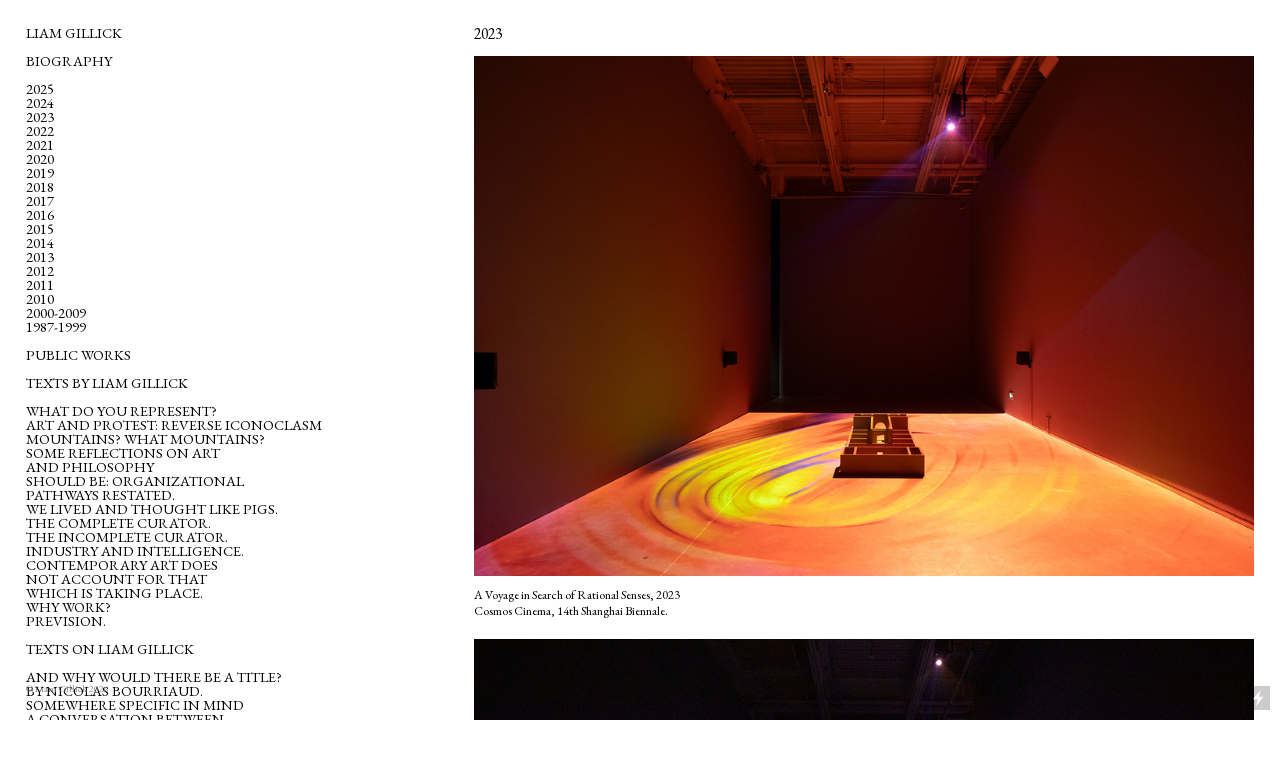

--- FILE ---
content_type: text/html; charset=UTF-8
request_url: https://liamgillick.info/2023
body_size: 31034
content:
<!DOCTYPE html>
<!-- 

        Running on cargo.site

-->
<html lang="en" data-predefined-style="true" data-css-presets="true" data-css-preset data-typography-preset>
	<head>
<script>
				var __cargo_context__ = 'live';
				var __cargo_js_ver__ = 'c=3744406473';
				var __cargo_maint__ = false;
				
				
			</script>
					<meta http-equiv="X-UA-Compatible" content="IE=edge,chrome=1">
		<meta http-equiv="Content-Type" content="text/html; charset=utf-8">
		<meta name="viewport" content="initial-scale=1.0, maximum-scale=1.0, user-scalable=no">
		
			<meta name="robots" content="index,follow">
		<title>2023 — Liam Gillick</title>
		<meta name="description" content="2023">
				<meta name="twitter:card" content="summary_large_image">
		<meta name="twitter:title" content="2023 — Liam Gillick">
		<meta name="twitter:description" content="2023">
		<meta name="twitter:image" content="https://freight.cargo.site/w/1200/i/2ba780808a61f79f6f0c76e2f0c9e9b6a175ae0053b082401146f629e067e3ef/_MG_0044_2048.jpg">
		<meta property="og:locale" content="en_US">
		<meta property="og:title" content="2023 — Liam Gillick">
		<meta property="og:description" content="2023">
		<meta property="og:url" content="https://liamgillick.info/2023">
		<meta property="og:image" content="https://freight.cargo.site/w/1200/i/2ba780808a61f79f6f0c76e2f0c9e9b6a175ae0053b082401146f629e067e3ef/_MG_0044_2048.jpg">
		<meta property="og:type" content="website">

		<link rel="preconnect" href="https://static.cargo.site" crossorigin>
		<link rel="preconnect" href="https://freight.cargo.site" crossorigin>

		<link rel="preconnect" href="https://fonts.gstatic.com" crossorigin>
		
		<!--<link rel="preload" href="https://static.cargo.site/assets/social/IconFont-Regular-0.9.3.woff2" as="font" type="font/woff" crossorigin>-->

		<meta name="description" content="Liam Gillick, Contemporary Art.">

		<link href="https://freight.cargo.site/t/original/i/69b337f307bf6eb7fed5a9c2929eaf94d8b2bf0357e3bf417b8b9a77727a4d3e/favicon.ico" rel="shortcut icon">
		<link href="https://liamgillick.info/rss" rel="alternate" type="application/rss+xml" title="Liam Gillick feed">

		<link href="//fonts.googleapis.com/css?family=EB Garamond:400,400italic,500,500italic,700,700italic,800,800italic&c=3744406473&" id="" rel="stylesheet" type="text/css" />
<link href="https://liamgillick.info/stylesheet?c=3744406473&1747410491" id="member_stylesheet" rel="stylesheet" type="text/css" />
<style id="">@font-face{font-family:Icons;src:url(https://static.cargo.site/assets/social/IconFont-Regular-0.9.3.woff2);unicode-range:U+E000-E15C,U+F0000,U+FE0E}@font-face{font-family:Icons;src:url(https://static.cargo.site/assets/social/IconFont-Regular-0.9.3.woff2);font-weight:240;unicode-range:U+E000-E15C,U+F0000,U+FE0E}@font-face{font-family:Icons;src:url(https://static.cargo.site/assets/social/IconFont-Regular-0.9.3.woff2);unicode-range:U+E000-E15C,U+F0000,U+FE0E;font-weight:400}@font-face{font-family:Icons;src:url(https://static.cargo.site/assets/social/IconFont-Regular-0.9.3.woff2);unicode-range:U+E000-E15C,U+F0000,U+FE0E;font-weight:600}@font-face{font-family:Icons;src:url(https://static.cargo.site/assets/social/IconFont-Regular-0.9.3.woff2);unicode-range:U+E000-E15C,U+F0000,U+FE0E;font-weight:800}@font-face{font-family:Icons;src:url(https://static.cargo.site/assets/social/IconFont-Regular-0.9.3.woff2);unicode-range:U+E000-E15C,U+F0000,U+FE0E;font-style:italic}@font-face{font-family:Icons;src:url(https://static.cargo.site/assets/social/IconFont-Regular-0.9.3.woff2);unicode-range:U+E000-E15C,U+F0000,U+FE0E;font-weight:200;font-style:italic}@font-face{font-family:Icons;src:url(https://static.cargo.site/assets/social/IconFont-Regular-0.9.3.woff2);unicode-range:U+E000-E15C,U+F0000,U+FE0E;font-weight:400;font-style:italic}@font-face{font-family:Icons;src:url(https://static.cargo.site/assets/social/IconFont-Regular-0.9.3.woff2);unicode-range:U+E000-E15C,U+F0000,U+FE0E;font-weight:600;font-style:italic}@font-face{font-family:Icons;src:url(https://static.cargo.site/assets/social/IconFont-Regular-0.9.3.woff2);unicode-range:U+E000-E15C,U+F0000,U+FE0E;font-weight:800;font-style:italic}body.iconfont-loading,body.iconfont-loading *{color:transparent!important}body{-moz-osx-font-smoothing:grayscale;-webkit-font-smoothing:antialiased;-webkit-text-size-adjust:none}body.no-scroll{overflow:hidden}/*!
 * Content
 */.page{word-wrap:break-word}:focus{outline:0}.pointer-events-none{pointer-events:none}.pointer-events-auto{pointer-events:auto}.pointer-events-none .page_content .audio-player,.pointer-events-none .page_content .shop_product,.pointer-events-none .page_content a,.pointer-events-none .page_content audio,.pointer-events-none .page_content button,.pointer-events-none .page_content details,.pointer-events-none .page_content iframe,.pointer-events-none .page_content img,.pointer-events-none .page_content input,.pointer-events-none .page_content video{pointer-events:auto}.pointer-events-none .page_content *>a,.pointer-events-none .page_content>a{position:relative}s *{text-transform:inherit}#toolset{position:fixed;bottom:10px;right:10px;z-index:8}.mobile #toolset,.template_site_inframe #toolset{display:none}#toolset a{display:block;height:24px;width:24px;margin:0;padding:0;text-decoration:none;background:rgba(0,0,0,.2)}#toolset a:hover{background:rgba(0,0,0,.8)}[data-adminview] #toolset a,[data-adminview] #toolset_admin a{background:rgba(0,0,0,.04);pointer-events:none;cursor:default}#toolset_admin a:active{background:rgba(0,0,0,.7)}#toolset_admin a svg>*{transform:scale(1.1) translate(0,-.5px);transform-origin:50% 50%}#toolset_admin a svg{pointer-events:none;width:100%!important;height:auto!important}#following-container{overflow:auto;-webkit-overflow-scrolling:touch}#following-container iframe{height:100%;width:100%;position:absolute;top:0;left:0;right:0;bottom:0}:root{--following-width:-400px;--following-animation-duration:450ms}@keyframes following-open{0%{transform:translateX(0)}100%{transform:translateX(var(--following-width))}}@keyframes following-open-inverse{0%{transform:translateX(0)}100%{transform:translateX(calc(-1 * var(--following-width)))}}@keyframes following-close{0%{transform:translateX(var(--following-width))}100%{transform:translateX(0)}}@keyframes following-close-inverse{0%{transform:translateX(calc(-1 * var(--following-width)))}100%{transform:translateX(0)}}body.animate-left{animation:following-open var(--following-animation-duration);animation-fill-mode:both;animation-timing-function:cubic-bezier(.24,1,.29,1)}#following-container.animate-left{animation:following-close-inverse var(--following-animation-duration);animation-fill-mode:both;animation-timing-function:cubic-bezier(.24,1,.29,1)}#following-container.animate-left #following-frame{animation:following-close var(--following-animation-duration);animation-fill-mode:both;animation-timing-function:cubic-bezier(.24,1,.29,1)}body.animate-right{animation:following-close var(--following-animation-duration);animation-fill-mode:both;animation-timing-function:cubic-bezier(.24,1,.29,1)}#following-container.animate-right{animation:following-open-inverse var(--following-animation-duration);animation-fill-mode:both;animation-timing-function:cubic-bezier(.24,1,.29,1)}#following-container.animate-right #following-frame{animation:following-open var(--following-animation-duration);animation-fill-mode:both;animation-timing-function:cubic-bezier(.24,1,.29,1)}.slick-slider{position:relative;display:block;-moz-box-sizing:border-box;box-sizing:border-box;-webkit-user-select:none;-moz-user-select:none;-ms-user-select:none;user-select:none;-webkit-touch-callout:none;-khtml-user-select:none;-ms-touch-action:pan-y;touch-action:pan-y;-webkit-tap-highlight-color:transparent}.slick-list{position:relative;display:block;overflow:hidden;margin:0;padding:0}.slick-list:focus{outline:0}.slick-list.dragging{cursor:pointer;cursor:hand}.slick-slider .slick-list,.slick-slider .slick-track{transform:translate3d(0,0,0);will-change:transform}.slick-track{position:relative;top:0;left:0;display:block}.slick-track:after,.slick-track:before{display:table;content:'';width:1px;height:1px;margin-top:-1px;margin-left:-1px}.slick-track:after{clear:both}.slick-loading .slick-track{visibility:hidden}.slick-slide{display:none;float:left;height:100%;min-height:1px}[dir=rtl] .slick-slide{float:right}.content .slick-slide img{display:inline-block}.content .slick-slide img:not(.image-zoom){cursor:pointer}.content .scrub .slick-list,.content .scrub .slick-slide img:not(.image-zoom){cursor:ew-resize}body.slideshow-scrub-dragging *{cursor:ew-resize!important}.content .slick-slide img:not([src]),.content .slick-slide img[src='']{width:100%;height:auto}.slick-slide.slick-loading img{display:none}.slick-slide.dragging img{pointer-events:none}.slick-initialized .slick-slide{display:block}.slick-loading .slick-slide{visibility:hidden}.slick-vertical .slick-slide{display:block;height:auto;border:1px solid transparent}.slick-arrow.slick-hidden{display:none}.slick-arrow{position:absolute;z-index:9;width:0;top:0;height:100%;cursor:pointer;will-change:opacity;-webkit-transition:opacity 333ms cubic-bezier(.4,0,.22,1);transition:opacity 333ms cubic-bezier(.4,0,.22,1)}.slick-arrow.hidden{opacity:0}.slick-arrow svg{position:absolute;width:36px;height:36px;top:0;left:0;right:0;bottom:0;margin:auto;transform:translate(.25px,.25px)}.slick-arrow svg.right-arrow{transform:translate(.25px,.25px) scaleX(-1)}.slick-arrow svg:active{opacity:.75}.slick-arrow svg .arrow-shape{fill:none!important;stroke:#fff;stroke-linecap:square}.slick-arrow svg .arrow-outline{fill:none!important;stroke-width:2.5px;stroke:rgba(0,0,0,.6);stroke-linecap:square}.slick-arrow.slick-next{right:0;text-align:right}.slick-next svg,.wallpaper-navigation .slick-next svg{margin-right:10px}.mobile .slick-next svg{margin-right:10px}.slick-arrow.slick-prev{text-align:left}.slick-prev svg,.wallpaper-navigation .slick-prev svg{margin-left:10px}.mobile .slick-prev svg{margin-left:10px}.loading_animation{display:none;vertical-align:middle;z-index:15;line-height:0;pointer-events:none;border-radius:100%}.loading_animation.hidden{display:none}.loading_animation.pulsing{opacity:0;display:inline-block;animation-delay:.1s;-webkit-animation-delay:.1s;-moz-animation-delay:.1s;animation-duration:12s;animation-iteration-count:infinite;animation:fade-pulse-in .5s ease-in-out;-moz-animation:fade-pulse-in .5s ease-in-out;-webkit-animation:fade-pulse-in .5s ease-in-out;-webkit-animation-fill-mode:forwards;-moz-animation-fill-mode:forwards;animation-fill-mode:forwards}.loading_animation.pulsing.no-delay{animation-delay:0s;-webkit-animation-delay:0s;-moz-animation-delay:0s}.loading_animation div{border-radius:100%}.loading_animation div svg{max-width:100%;height:auto}.loading_animation div,.loading_animation div svg{width:20px;height:20px}.loading_animation.full-width svg{width:100%;height:auto}.loading_animation.full-width.big svg{width:100px;height:100px}.loading_animation div svg>*{fill:#ccc}.loading_animation div{-webkit-animation:spin-loading 12s ease-out;-webkit-animation-iteration-count:infinite;-moz-animation:spin-loading 12s ease-out;-moz-animation-iteration-count:infinite;animation:spin-loading 12s ease-out;animation-iteration-count:infinite}.loading_animation.hidden{display:none}[data-backdrop] .loading_animation{position:absolute;top:15px;left:15px;z-index:99}.loading_animation.position-absolute.middle{top:calc(50% - 10px);left:calc(50% - 10px)}.loading_animation.position-absolute.topleft{top:0;left:0}.loading_animation.position-absolute.middleright{top:calc(50% - 10px);right:1rem}.loading_animation.position-absolute.middleleft{top:calc(50% - 10px);left:1rem}.loading_animation.gray div svg>*{fill:#999}.loading_animation.gray-dark div svg>*{fill:#666}.loading_animation.gray-darker div svg>*{fill:#555}.loading_animation.gray-light div svg>*{fill:#ccc}.loading_animation.white div svg>*{fill:rgba(255,255,255,.85)}.loading_animation.blue div svg>*{fill:#698fff}.loading_animation.inline{display:inline-block;margin-bottom:.5ex}.loading_animation.inline.left{margin-right:.5ex}@-webkit-keyframes fade-pulse-in{0%{opacity:0}50%{opacity:.5}100%{opacity:1}}@-moz-keyframes fade-pulse-in{0%{opacity:0}50%{opacity:.5}100%{opacity:1}}@keyframes fade-pulse-in{0%{opacity:0}50%{opacity:.5}100%{opacity:1}}@-webkit-keyframes pulsate{0%{opacity:1}50%{opacity:0}100%{opacity:1}}@-moz-keyframes pulsate{0%{opacity:1}50%{opacity:0}100%{opacity:1}}@keyframes pulsate{0%{opacity:1}50%{opacity:0}100%{opacity:1}}@-webkit-keyframes spin-loading{0%{transform:rotate(0)}9%{transform:rotate(1050deg)}18%{transform:rotate(-1090deg)}20%{transform:rotate(-1080deg)}23%{transform:rotate(-1080deg)}28%{transform:rotate(-1095deg)}29%{transform:rotate(-1065deg)}34%{transform:rotate(-1080deg)}35%{transform:rotate(-1050deg)}40%{transform:rotate(-1065deg)}41%{transform:rotate(-1035deg)}44%{transform:rotate(-1035deg)}47%{transform:rotate(-2160deg)}50%{transform:rotate(-2160deg)}56%{transform:rotate(45deg)}60%{transform:rotate(45deg)}80%{transform:rotate(6120deg)}100%{transform:rotate(0)}}@keyframes spin-loading{0%{transform:rotate(0)}9%{transform:rotate(1050deg)}18%{transform:rotate(-1090deg)}20%{transform:rotate(-1080deg)}23%{transform:rotate(-1080deg)}28%{transform:rotate(-1095deg)}29%{transform:rotate(-1065deg)}34%{transform:rotate(-1080deg)}35%{transform:rotate(-1050deg)}40%{transform:rotate(-1065deg)}41%{transform:rotate(-1035deg)}44%{transform:rotate(-1035deg)}47%{transform:rotate(-2160deg)}50%{transform:rotate(-2160deg)}56%{transform:rotate(45deg)}60%{transform:rotate(45deg)}80%{transform:rotate(6120deg)}100%{transform:rotate(0)}}[grid-row]{align-items:flex-start;box-sizing:border-box;display:-webkit-box;display:-webkit-flex;display:-ms-flexbox;display:flex;-webkit-flex-wrap:wrap;-ms-flex-wrap:wrap;flex-wrap:wrap}[grid-col]{box-sizing:border-box}[grid-row] [grid-col].empty:after{content:"\0000A0";cursor:text}body.mobile[data-adminview=content-editproject] [grid-row] [grid-col].empty:after{display:none}[grid-col=auto]{-webkit-box-flex:1;-webkit-flex:1;-ms-flex:1;flex:1}[grid-col=x12]{width:100%}[grid-col=x11]{width:50%}[grid-col=x10]{width:33.33%}[grid-col=x9]{width:25%}[grid-col=x8]{width:20%}[grid-col=x7]{width:16.666666667%}[grid-col=x6]{width:14.285714286%}[grid-col=x5]{width:12.5%}[grid-col=x4]{width:11.111111111%}[grid-col=x3]{width:10%}[grid-col=x2]{width:9.090909091%}[grid-col=x1]{width:8.333333333%}[grid-col="1"]{width:8.33333%}[grid-col="2"]{width:16.66667%}[grid-col="3"]{width:25%}[grid-col="4"]{width:33.33333%}[grid-col="5"]{width:41.66667%}[grid-col="6"]{width:50%}[grid-col="7"]{width:58.33333%}[grid-col="8"]{width:66.66667%}[grid-col="9"]{width:75%}[grid-col="10"]{width:83.33333%}[grid-col="11"]{width:91.66667%}[grid-col="12"]{width:100%}body.mobile [grid-responsive] [grid-col]{width:100%;-webkit-box-flex:none;-webkit-flex:none;-ms-flex:none;flex:none}[data-ce-host=true][contenteditable=true] [grid-pad]{pointer-events:none}[data-ce-host=true][contenteditable=true] [grid-pad]>*{pointer-events:auto}[grid-pad="0"]{padding:0}[grid-pad="0.25"]{padding:.125rem}[grid-pad="0.5"]{padding:.25rem}[grid-pad="0.75"]{padding:.375rem}[grid-pad="1"]{padding:.5rem}[grid-pad="1.25"]{padding:.625rem}[grid-pad="1.5"]{padding:.75rem}[grid-pad="1.75"]{padding:.875rem}[grid-pad="2"]{padding:1rem}[grid-pad="2.5"]{padding:1.25rem}[grid-pad="3"]{padding:1.5rem}[grid-pad="3.5"]{padding:1.75rem}[grid-pad="4"]{padding:2rem}[grid-pad="5"]{padding:2.5rem}[grid-pad="6"]{padding:3rem}[grid-pad="7"]{padding:3.5rem}[grid-pad="8"]{padding:4rem}[grid-pad="9"]{padding:4.5rem}[grid-pad="10"]{padding:5rem}[grid-gutter="0"]{margin:0}[grid-gutter="0.5"]{margin:-.25rem}[grid-gutter="1"]{margin:-.5rem}[grid-gutter="1.5"]{margin:-.75rem}[grid-gutter="2"]{margin:-1rem}[grid-gutter="2.5"]{margin:-1.25rem}[grid-gutter="3"]{margin:-1.5rem}[grid-gutter="3.5"]{margin:-1.75rem}[grid-gutter="4"]{margin:-2rem}[grid-gutter="5"]{margin:-2.5rem}[grid-gutter="6"]{margin:-3rem}[grid-gutter="7"]{margin:-3.5rem}[grid-gutter="8"]{margin:-4rem}[grid-gutter="10"]{margin:-5rem}[grid-gutter="12"]{margin:-6rem}[grid-gutter="14"]{margin:-7rem}[grid-gutter="16"]{margin:-8rem}[grid-gutter="18"]{margin:-9rem}[grid-gutter="20"]{margin:-10rem}small{max-width:100%;text-decoration:inherit}img:not([src]),img[src='']{outline:1px solid rgba(177,177,177,.4);outline-offset:-1px;content:url([data-uri])}img.image-zoom{cursor:-webkit-zoom-in;cursor:-moz-zoom-in;cursor:zoom-in}#imprimatur{color:#333;font-size:10px;font-family:-apple-system,BlinkMacSystemFont,"Segoe UI",Roboto,Oxygen,Ubuntu,Cantarell,"Open Sans","Helvetica Neue",sans-serif,"Sans Serif",Icons;/*!System*/position:fixed;opacity:.3;right:-28px;bottom:160px;transform:rotate(270deg);-ms-transform:rotate(270deg);-webkit-transform:rotate(270deg);z-index:8;text-transform:uppercase;color:#999;opacity:.5;padding-bottom:2px;text-decoration:none}.mobile #imprimatur{display:none}bodycopy cargo-link a{font-family:-apple-system,BlinkMacSystemFont,"Segoe UI",Roboto,Oxygen,Ubuntu,Cantarell,"Open Sans","Helvetica Neue",sans-serif,"Sans Serif",Icons;/*!System*/font-size:12px;font-style:normal;font-weight:400;transform:rotate(270deg);text-decoration:none;position:fixed!important;right:-27px;bottom:100px;text-decoration:none;letter-spacing:normal;background:0 0;border:0;border-bottom:0;outline:0}/*! PhotoSwipe Default UI CSS by Dmitry Semenov | photoswipe.com | MIT license */.pswp--has_mouse .pswp__button--arrow--left,.pswp--has_mouse .pswp__button--arrow--right,.pswp__ui{visibility:visible}.pswp--minimal--dark .pswp__top-bar,.pswp__button{background:0 0}.pswp,.pswp__bg,.pswp__container,.pswp__img--placeholder,.pswp__zoom-wrap,.quick-view-navigation{-webkit-backface-visibility:hidden}.pswp__button{cursor:pointer;opacity:1;-webkit-appearance:none;transition:opacity .2s;-webkit-box-shadow:none;box-shadow:none}.pswp__button-close>svg{top:10px;right:10px;margin-left:auto}.pswp--touch .quick-view-navigation{display:none}.pswp__ui{-webkit-font-smoothing:auto;opacity:1;z-index:1550}.quick-view-navigation{will-change:opacity;-webkit-transition:opacity 333ms cubic-bezier(.4,0,.22,1);transition:opacity 333ms cubic-bezier(.4,0,.22,1)}.quick-view-navigation .pswp__group .pswp__button{pointer-events:auto}.pswp__button>svg{position:absolute;width:36px;height:36px}.quick-view-navigation .pswp__group:active svg{opacity:.75}.pswp__button svg .shape-shape{fill:#fff}.pswp__button svg .shape-outline{fill:#000}.pswp__button-prev>svg{top:0;bottom:0;left:10px;margin:auto}.pswp__button-next>svg{top:0;bottom:0;right:10px;margin:auto}.quick-view-navigation .pswp__group .pswp__button-prev{position:absolute;left:0;top:0;width:0;height:100%}.quick-view-navigation .pswp__group .pswp__button-next{position:absolute;right:0;top:0;width:0;height:100%}.quick-view-navigation .close-button,.quick-view-navigation .left-arrow,.quick-view-navigation .right-arrow{transform:translate(.25px,.25px)}.quick-view-navigation .right-arrow{transform:translate(.25px,.25px) scaleX(-1)}.pswp__button svg .shape-outline{fill:transparent!important;stroke:#000;stroke-width:2.5px;stroke-linecap:square}.pswp__button svg .shape-shape{fill:transparent!important;stroke:#fff;stroke-width:1.5px;stroke-linecap:square}.pswp__bg,.pswp__scroll-wrap,.pswp__zoom-wrap{width:100%;position:absolute}.quick-view-navigation .pswp__group .pswp__button-close{margin:0}.pswp__container,.pswp__item,.pswp__zoom-wrap{right:0;bottom:0;top:0;position:absolute;left:0}.pswp__ui--hidden .pswp__button{opacity:.001}.pswp__ui--hidden .pswp__button,.pswp__ui--hidden .pswp__button *{pointer-events:none}.pswp .pswp__ui.pswp__ui--displaynone{display:none}.pswp__element--disabled{display:none!important}/*! PhotoSwipe main CSS by Dmitry Semenov | photoswipe.com | MIT license */.pswp{position:fixed;display:none;height:100%;width:100%;top:0;left:0;right:0;bottom:0;margin:auto;-ms-touch-action:none;touch-action:none;z-index:9999999;-webkit-text-size-adjust:100%;line-height:initial;letter-spacing:initial;outline:0}.pswp img{max-width:none}.pswp--zoom-disabled .pswp__img{cursor:default!important}.pswp--animate_opacity{opacity:.001;will-change:opacity;-webkit-transition:opacity 333ms cubic-bezier(.4,0,.22,1);transition:opacity 333ms cubic-bezier(.4,0,.22,1)}.pswp--open{display:block}.pswp--zoom-allowed .pswp__img{cursor:-webkit-zoom-in;cursor:-moz-zoom-in;cursor:zoom-in}.pswp--zoomed-in .pswp__img{cursor:-webkit-grab;cursor:-moz-grab;cursor:grab}.pswp--dragging .pswp__img{cursor:-webkit-grabbing;cursor:-moz-grabbing;cursor:grabbing}.pswp__bg{left:0;top:0;height:100%;opacity:0;transform:translateZ(0);will-change:opacity}.pswp__scroll-wrap{left:0;top:0;height:100%}.pswp__container,.pswp__zoom-wrap{-ms-touch-action:none;touch-action:none}.pswp__container,.pswp__img{-webkit-user-select:none;-moz-user-select:none;-ms-user-select:none;user-select:none;-webkit-tap-highlight-color:transparent;-webkit-touch-callout:none}.pswp__zoom-wrap{-webkit-transform-origin:left top;-ms-transform-origin:left top;transform-origin:left top;-webkit-transition:-webkit-transform 222ms cubic-bezier(.4,0,.22,1);transition:transform 222ms cubic-bezier(.4,0,.22,1)}.pswp__bg{-webkit-transition:opacity 222ms cubic-bezier(.4,0,.22,1);transition:opacity 222ms cubic-bezier(.4,0,.22,1)}.pswp--animated-in .pswp__bg,.pswp--animated-in .pswp__zoom-wrap{-webkit-transition:none;transition:none}.pswp--hide-overflow .pswp__scroll-wrap,.pswp--hide-overflow.pswp{overflow:hidden}.pswp__img{position:absolute;width:auto;height:auto;top:0;left:0}.pswp__img--placeholder--blank{background:#222}.pswp--ie .pswp__img{width:100%!important;height:auto!important;left:0;top:0}.pswp__ui--idle{opacity:0}.pswp__error-msg{position:absolute;left:0;top:50%;width:100%;text-align:center;font-size:14px;line-height:16px;margin-top:-8px;color:#ccc}.pswp__error-msg a{color:#ccc;text-decoration:underline}.pswp__error-msg{font-family:-apple-system,BlinkMacSystemFont,"Segoe UI",Roboto,Oxygen,Ubuntu,Cantarell,"Open Sans","Helvetica Neue",sans-serif}.quick-view.mouse-down .iframe-item{pointer-events:none!important}.quick-view-caption-positioner{pointer-events:none;width:100%;height:100%}.quick-view-caption-wrapper{margin:auto;position:absolute;bottom:0;left:0;right:0}.quick-view-horizontal-align-left .quick-view-caption-wrapper{margin-left:0}.quick-view-horizontal-align-right .quick-view-caption-wrapper{margin-right:0}[data-quick-view-caption]{transition:.1s opacity ease-in-out;position:absolute;bottom:0;left:0;right:0}.quick-view-horizontal-align-left [data-quick-view-caption]{text-align:left}.quick-view-horizontal-align-right [data-quick-view-caption]{text-align:right}.quick-view-caption{transition:.1s opacity ease-in-out}.quick-view-caption>*{display:inline-block}.quick-view-caption *{pointer-events:auto}.quick-view-caption.hidden{opacity:0}.shop_product .dropdown_wrapper{flex:0 0 100%;position:relative}.shop_product select{appearance:none;-moz-appearance:none;-webkit-appearance:none;outline:0;-webkit-font-smoothing:antialiased;-moz-osx-font-smoothing:grayscale;cursor:pointer;border-radius:0;white-space:nowrap;overflow:hidden!important;text-overflow:ellipsis}.shop_product select.dropdown::-ms-expand{display:none}.shop_product a{cursor:pointer;border-bottom:none;text-decoration:none}.shop_product a.out-of-stock{pointer-events:none}body.audio-player-dragging *{cursor:ew-resize!important}.audio-player{display:inline-flex;flex:1 0 calc(100% - 2px);width:calc(100% - 2px)}.audio-player .button{height:100%;flex:0 0 3.3rem;display:flex}.audio-player .separator{left:3.3rem;height:100%}.audio-player .buffer{width:0%;height:100%;transition:left .3s linear,width .3s linear}.audio-player.seeking .buffer{transition:left 0s,width 0s}.audio-player.seeking{user-select:none;-webkit-user-select:none;cursor:ew-resize}.audio-player.seeking *{user-select:none;-webkit-user-select:none;cursor:ew-resize}.audio-player .bar{overflow:hidden;display:flex;justify-content:space-between;align-content:center;flex-grow:1}.audio-player .progress{width:0%;height:100%;transition:width .3s linear}.audio-player.seeking .progress{transition:width 0s}.audio-player .pause,.audio-player .play{cursor:pointer;height:100%}.audio-player .note-icon{margin:auto 0;order:2;flex:0 1 auto}.audio-player .title{white-space:nowrap;overflow:hidden;text-overflow:ellipsis;pointer-events:none;user-select:none;padding:.5rem 0 .5rem 1rem;margin:auto auto auto 0;flex:0 3 auto;min-width:0;width:100%}.audio-player .total-time{flex:0 1 auto;margin:auto 0}.audio-player .current-time,.audio-player .play-text{flex:0 1 auto;margin:auto 0}.audio-player .stream-anim{user-select:none;margin:auto auto auto 0}.audio-player .stream-anim span{display:inline-block}.audio-player .buffer,.audio-player .current-time,.audio-player .note-svg,.audio-player .play-text,.audio-player .separator,.audio-player .total-time{user-select:none;pointer-events:none}.audio-player .buffer,.audio-player .play-text,.audio-player .progress{position:absolute}.audio-player,.audio-player .bar,.audio-player .button,.audio-player .current-time,.audio-player .note-icon,.audio-player .pause,.audio-player .play,.audio-player .total-time{position:relative}body.mobile .audio-player,body.mobile .audio-player *{-webkit-touch-callout:none}#standalone-admin-frame{border:0;width:400px;position:absolute;right:0;top:0;height:100vh;z-index:99}body[standalone-admin=true] #standalone-admin-frame{transform:translate(0,0)}body[standalone-admin=true] .main_container{width:calc(100% - 400px)}body[standalone-admin=false] #standalone-admin-frame{transform:translate(100%,0)}body[standalone-admin=false] .main_container{width:100%}.toggle_standaloneAdmin{position:fixed;top:0;right:400px;height:40px;width:40px;z-index:999;cursor:pointer;background-color:rgba(0,0,0,.4)}.toggle_standaloneAdmin:active{opacity:.7}body[standalone-admin=false] .toggle_standaloneAdmin{right:0}.toggle_standaloneAdmin *{color:#fff;fill:#fff}.toggle_standaloneAdmin svg{padding:6px;width:100%;height:100%;opacity:.85}body[standalone-admin=false] .toggle_standaloneAdmin #close,body[standalone-admin=true] .toggle_standaloneAdmin #backdropsettings{display:none}.toggle_standaloneAdmin>div{width:100%;height:100%}#admin_toggle_button{position:fixed;top:50%;transform:translate(0,-50%);right:400px;height:36px;width:12px;z-index:999;cursor:pointer;background-color:rgba(0,0,0,.09);padding-left:2px;margin-right:5px}#admin_toggle_button .bar{content:'';background:rgba(0,0,0,.09);position:fixed;width:5px;bottom:0;top:0;z-index:10}#admin_toggle_button:active{background:rgba(0,0,0,.065)}#admin_toggle_button *{color:#fff;fill:#fff}#admin_toggle_button svg{padding:0;width:16px;height:36px;margin-left:1px;opacity:1}#admin_toggle_button svg *{fill:#fff;opacity:1}#admin_toggle_button[data-state=closed] .toggle_admin_close{display:none}#admin_toggle_button[data-state=closed],#admin_toggle_button[data-state=closed] .toggle_admin_open{width:20px;cursor:pointer;margin:0}#admin_toggle_button[data-state=closed] svg{margin-left:2px}#admin_toggle_button[data-state=open] .toggle_admin_open{display:none}select,select *{text-rendering:auto!important}b b{font-weight:inherit}*{-webkit-box-sizing:border-box;-moz-box-sizing:border-box;box-sizing:border-box}customhtml>*{position:relative;z-index:10}body,html{min-height:100vh;margin:0;padding:0}html{touch-action:manipulation;position:relative;background-color:#fff}.main_container{min-height:100vh;width:100%;overflow:hidden}.container{display:-webkit-box;display:-webkit-flex;display:-moz-box;display:-ms-flexbox;display:flex;-webkit-flex-wrap:wrap;-moz-flex-wrap:wrap;-ms-flex-wrap:wrap;flex-wrap:wrap;max-width:100%;width:100%;overflow:visible}.container{align-items:flex-start;-webkit-align-items:flex-start}.page{z-index:2}.page ul li>text-limit{display:block}.content,.content_container,.pinned{-webkit-flex:1 0 auto;-moz-flex:1 0 auto;-ms-flex:1 0 auto;flex:1 0 auto;max-width:100%}.content_container{width:100%}.content_container.full_height{min-height:100vh}.page_background{position:absolute;top:0;left:0;width:100%;height:100%}.page_container{position:relative;overflow:visible;width:100%}.backdrop{position:absolute;top:0;z-index:1;width:100%;height:100%;max-height:100vh}.backdrop>div{position:absolute;top:0;left:0;width:100%;height:100%;-webkit-backface-visibility:hidden;backface-visibility:hidden;transform:translate3d(0,0,0);contain:strict}[data-backdrop].backdrop>div[data-overflowing]{max-height:100vh;position:absolute;top:0;left:0}body.mobile [split-responsive]{display:flex;flex-direction:column}body.mobile [split-responsive] .container{width:100%;order:2}body.mobile [split-responsive] .backdrop{position:relative;height:50vh;width:100%;order:1}body.mobile [split-responsive] [data-auxiliary].backdrop{position:absolute;height:50vh;width:100%;order:1}.page{position:relative;z-index:2}img[data-align=left]{float:left}img[data-align=right]{float:right}[data-rotation]{transform-origin:center center}.content .page_content:not([contenteditable=true]) [data-draggable]{pointer-events:auto!important;backface-visibility:hidden}.preserve-3d{-moz-transform-style:preserve-3d;transform-style:preserve-3d}.content .page_content:not([contenteditable=true]) [data-draggable] iframe{pointer-events:none!important}.dragging-active iframe{pointer-events:none!important}.content .page_content:not([contenteditable=true]) [data-draggable]:active{opacity:1}.content .scroll-transition-fade{transition:transform 1s ease-in-out,opacity .8s ease-in-out}.content .scroll-transition-fade.below-viewport{opacity:0;transform:translateY(40px)}.mobile.full_width .page_container:not([split-layout]) .container_width{width:100%}[data-view=pinned_bottom] .bottom_pin_invisibility{visibility:hidden}.pinned{position:relative;width:100%}.pinned .page_container.accommodate:not(.fixed):not(.overlay){z-index:2}.pinned .page_container.overlay{position:absolute;z-index:4}.pinned .page_container.overlay.fixed{position:fixed}.pinned .page_container.overlay.fixed .page{max-height:100vh;-webkit-overflow-scrolling:touch}.pinned .page_container.overlay.fixed .page.allow-scroll{overflow-y:auto;overflow-x:hidden}.pinned .page_container.overlay.fixed .page.allow-scroll{align-items:flex-start;-webkit-align-items:flex-start}.pinned .page_container .page.allow-scroll::-webkit-scrollbar{width:0;background:0 0;display:none}.pinned.pinned_top .page_container.overlay{left:0;top:0}.pinned.pinned_bottom .page_container.overlay{left:0;bottom:0}div[data-container=set]:empty{margin-top:1px}.thumbnails{position:relative;z-index:1}[thumbnails=grid]{align-items:baseline}[thumbnails=justify] .thumbnail{box-sizing:content-box}[thumbnails][data-padding-zero] .thumbnail{margin-bottom:-1px}[thumbnails=montessori] .thumbnail{pointer-events:auto;position:absolute}[thumbnails] .thumbnail>a{display:block;text-decoration:none}[thumbnails=montessori]{height:0}[thumbnails][data-resizing],[thumbnails][data-resizing] *{cursor:nwse-resize}[thumbnails] .thumbnail .resize-handle{cursor:nwse-resize;width:26px;height:26px;padding:5px;position:absolute;opacity:.75;right:-1px;bottom:-1px;z-index:100}[thumbnails][data-resizing] .resize-handle{display:none}[thumbnails] .thumbnail .resize-handle svg{position:absolute;top:0;left:0}[thumbnails] .thumbnail .resize-handle:hover{opacity:1}[data-can-move].thumbnail .resize-handle svg .resize_path_outline{fill:#fff}[data-can-move].thumbnail .resize-handle svg .resize_path{fill:#000}[thumbnails=montessori] .thumbnail_sizer{height:0;width:100%;position:relative;padding-bottom:100%;pointer-events:none}[thumbnails] .thumbnail img{display:block;min-height:3px;margin-bottom:0}[thumbnails] .thumbnail img:not([src]),img[src=""]{margin:0!important;width:100%;min-height:3px;height:100%!important;position:absolute}[aspect-ratio="1x1"].thumb_image{height:0;padding-bottom:100%;overflow:hidden}[aspect-ratio="4x3"].thumb_image{height:0;padding-bottom:75%;overflow:hidden}[aspect-ratio="16x9"].thumb_image{height:0;padding-bottom:56.25%;overflow:hidden}[thumbnails] .thumb_image{width:100%;position:relative}[thumbnails][thumbnail-vertical-align=top]{align-items:flex-start}[thumbnails][thumbnail-vertical-align=middle]{align-items:center}[thumbnails][thumbnail-vertical-align=bottom]{align-items:baseline}[thumbnails][thumbnail-horizontal-align=left]{justify-content:flex-start}[thumbnails][thumbnail-horizontal-align=middle]{justify-content:center}[thumbnails][thumbnail-horizontal-align=right]{justify-content:flex-end}.thumb_image.default_image>svg{position:absolute;top:0;left:0;bottom:0;right:0;width:100%;height:100%}.thumb_image.default_image{outline:1px solid #ccc;outline-offset:-1px;position:relative}.mobile.full_width [data-view=Thumbnail] .thumbnails_width{width:100%}.content [data-draggable] a:active,.content [data-draggable] img:active{opacity:initial}.content .draggable-dragging{opacity:initial}[data-draggable].draggable_visible{visibility:visible}[data-draggable].draggable_hidden{visibility:hidden}.gallery_card [data-draggable],.marquee [data-draggable]{visibility:inherit}[data-draggable]{visibility:visible;background-color:rgba(0,0,0,.003)}#site_menu_panel_container .image-gallery:not(.initialized){height:0;padding-bottom:100%;min-height:initial}.image-gallery:not(.initialized){min-height:100vh;visibility:hidden;width:100%}.image-gallery .gallery_card img{display:block;width:100%;height:auto}.image-gallery .gallery_card{transform-origin:center}.image-gallery .gallery_card.dragging{opacity:.1;transform:initial!important}.image-gallery:not([image-gallery=slideshow]) .gallery_card iframe:only-child,.image-gallery:not([image-gallery=slideshow]) .gallery_card video:only-child{width:100%;height:100%;top:0;left:0;position:absolute}.image-gallery[image-gallery=slideshow] .gallery_card video[muted][autoplay]:not([controls]),.image-gallery[image-gallery=slideshow] .gallery_card video[muted][data-autoplay]:not([controls]){pointer-events:none}.image-gallery [image-gallery-pad="0"] video:only-child{object-fit:cover;height:calc(100% + 1px)}div.image-gallery>a,div.image-gallery>iframe,div.image-gallery>img,div.image-gallery>video{display:none}[image-gallery-row]{align-items:flex-start;box-sizing:border-box;display:-webkit-box;display:-webkit-flex;display:-ms-flexbox;display:flex;-webkit-flex-wrap:wrap;-ms-flex-wrap:wrap;flex-wrap:wrap}.image-gallery .gallery_card_image{width:100%;position:relative}[data-predefined-style=true] .image-gallery a.gallery_card{display:block;border:none}[image-gallery-col]{box-sizing:border-box}[image-gallery-col=x12]{width:100%}[image-gallery-col=x11]{width:50%}[image-gallery-col=x10]{width:33.33%}[image-gallery-col=x9]{width:25%}[image-gallery-col=x8]{width:20%}[image-gallery-col=x7]{width:16.666666667%}[image-gallery-col=x6]{width:14.285714286%}[image-gallery-col=x5]{width:12.5%}[image-gallery-col=x4]{width:11.111111111%}[image-gallery-col=x3]{width:10%}[image-gallery-col=x2]{width:9.090909091%}[image-gallery-col=x1]{width:8.333333333%}.content .page_content [image-gallery-pad].image-gallery{pointer-events:none}.content .page_content [image-gallery-pad].image-gallery .gallery_card_image>*,.content .page_content [image-gallery-pad].image-gallery .gallery_image_caption{pointer-events:auto}.content .page_content [image-gallery-pad="0"]{padding:0}.content .page_content [image-gallery-pad="0.25"]{padding:.125rem}.content .page_content [image-gallery-pad="0.5"]{padding:.25rem}.content .page_content [image-gallery-pad="0.75"]{padding:.375rem}.content .page_content [image-gallery-pad="1"]{padding:.5rem}.content .page_content [image-gallery-pad="1.25"]{padding:.625rem}.content .page_content [image-gallery-pad="1.5"]{padding:.75rem}.content .page_content [image-gallery-pad="1.75"]{padding:.875rem}.content .page_content [image-gallery-pad="2"]{padding:1rem}.content .page_content [image-gallery-pad="2.5"]{padding:1.25rem}.content .page_content [image-gallery-pad="3"]{padding:1.5rem}.content .page_content [image-gallery-pad="3.5"]{padding:1.75rem}.content .page_content [image-gallery-pad="4"]{padding:2rem}.content .page_content [image-gallery-pad="5"]{padding:2.5rem}.content .page_content [image-gallery-pad="6"]{padding:3rem}.content .page_content [image-gallery-pad="7"]{padding:3.5rem}.content .page_content [image-gallery-pad="8"]{padding:4rem}.content .page_content [image-gallery-pad="9"]{padding:4.5rem}.content .page_content [image-gallery-pad="10"]{padding:5rem}.content .page_content [image-gallery-gutter="0"]{margin:0}.content .page_content [image-gallery-gutter="0.5"]{margin:-.25rem}.content .page_content [image-gallery-gutter="1"]{margin:-.5rem}.content .page_content [image-gallery-gutter="1.5"]{margin:-.75rem}.content .page_content [image-gallery-gutter="2"]{margin:-1rem}.content .page_content [image-gallery-gutter="2.5"]{margin:-1.25rem}.content .page_content [image-gallery-gutter="3"]{margin:-1.5rem}.content .page_content [image-gallery-gutter="3.5"]{margin:-1.75rem}.content .page_content [image-gallery-gutter="4"]{margin:-2rem}.content .page_content [image-gallery-gutter="5"]{margin:-2.5rem}.content .page_content [image-gallery-gutter="6"]{margin:-3rem}.content .page_content [image-gallery-gutter="7"]{margin:-3.5rem}.content .page_content [image-gallery-gutter="8"]{margin:-4rem}.content .page_content [image-gallery-gutter="10"]{margin:-5rem}.content .page_content [image-gallery-gutter="12"]{margin:-6rem}.content .page_content [image-gallery-gutter="14"]{margin:-7rem}.content .page_content [image-gallery-gutter="16"]{margin:-8rem}.content .page_content [image-gallery-gutter="18"]{margin:-9rem}.content .page_content [image-gallery-gutter="20"]{margin:-10rem}[image-gallery=slideshow]:not(.initialized)>*{min-height:1px;opacity:0;min-width:100%}[image-gallery=slideshow][data-constrained-by=height] [image-gallery-vertical-align].slick-track{align-items:flex-start}[image-gallery=slideshow] img.image-zoom:active{opacity:initial}[image-gallery=slideshow].slick-initialized .gallery_card{pointer-events:none}[image-gallery=slideshow].slick-initialized .gallery_card.slick-current{pointer-events:auto}[image-gallery=slideshow] .gallery_card:not(.has_caption){line-height:0}.content .page_content [image-gallery=slideshow].image-gallery>*{pointer-events:auto}.content [image-gallery=slideshow].image-gallery.slick-initialized .gallery_card{overflow:hidden;margin:0;display:flex;flex-flow:row wrap;flex-shrink:0}.content [image-gallery=slideshow].image-gallery.slick-initialized .gallery_card.slick-current{overflow:visible}[image-gallery=slideshow] .gallery_image_caption{opacity:1;transition:opacity .3s;-webkit-transition:opacity .3s;width:100%;margin-left:auto;margin-right:auto;clear:both}[image-gallery-horizontal-align=left] .gallery_image_caption{text-align:left}[image-gallery-horizontal-align=middle] .gallery_image_caption{text-align:center}[image-gallery-horizontal-align=right] .gallery_image_caption{text-align:right}[image-gallery=slideshow][data-slideshow-in-transition] .gallery_image_caption{opacity:0;transition:opacity .3s;-webkit-transition:opacity .3s}[image-gallery=slideshow] .gallery_card_image{width:initial;margin:0;display:inline-block}[image-gallery=slideshow] .gallery_card img{margin:0;display:block}[image-gallery=slideshow][data-exploded]{align-items:flex-start;box-sizing:border-box;display:-webkit-box;display:-webkit-flex;display:-ms-flexbox;display:flex;-webkit-flex-wrap:wrap;-ms-flex-wrap:wrap;flex-wrap:wrap;justify-content:flex-start;align-content:flex-start}[image-gallery=slideshow][data-exploded] .gallery_card{padding:1rem;width:16.666%}[image-gallery=slideshow][data-exploded] .gallery_card_image{height:0;display:block;width:100%}[image-gallery=grid]{align-items:baseline}[image-gallery=grid] .gallery_card.has_caption .gallery_card_image{display:block}[image-gallery=grid] [image-gallery-pad="0"].gallery_card{margin-bottom:-1px}[image-gallery=grid] .gallery_card img{margin:0}[image-gallery=columns] .gallery_card img{margin:0}[image-gallery=justify]{align-items:flex-start}[image-gallery=justify] .gallery_card img{margin:0}[image-gallery=montessori][image-gallery-row]{display:block}[image-gallery=montessori] a.gallery_card,[image-gallery=montessori] div.gallery_card{position:absolute;pointer-events:auto}[image-gallery=montessori][data-can-move] .gallery_card,[image-gallery=montessori][data-can-move] .gallery_card .gallery_card_image,[image-gallery=montessori][data-can-move] .gallery_card .gallery_card_image>*{cursor:move}[image-gallery=montessori]{position:relative;height:0}[image-gallery=freeform] .gallery_card{position:relative}[image-gallery=freeform] [image-gallery-pad="0"].gallery_card{margin-bottom:-1px}[image-gallery-vertical-align]{display:flex;flex-flow:row wrap}[image-gallery-vertical-align].slick-track{display:flex;flex-flow:row nowrap}.image-gallery .slick-list{margin-bottom:-.3px}[image-gallery-vertical-align=top]{align-content:flex-start;align-items:flex-start}[image-gallery-vertical-align=middle]{align-items:center;align-content:center}[image-gallery-vertical-align=bottom]{align-content:flex-end;align-items:flex-end}[image-gallery-horizontal-align=left]{justify-content:flex-start}[image-gallery-horizontal-align=middle]{justify-content:center}[image-gallery-horizontal-align=right]{justify-content:flex-end}.image-gallery[data-resizing],.image-gallery[data-resizing] *{cursor:nwse-resize!important}.image-gallery .gallery_card .resize-handle,.image-gallery .gallery_card .resize-handle *{cursor:nwse-resize!important}.image-gallery .gallery_card .resize-handle{width:26px;height:26px;padding:5px;position:absolute;opacity:.75;right:-1px;bottom:-1px;z-index:10}.image-gallery[data-resizing] .resize-handle{display:none}.image-gallery .gallery_card .resize-handle svg{cursor:nwse-resize!important;position:absolute;top:0;left:0}.image-gallery .gallery_card .resize-handle:hover{opacity:1}[data-can-move].gallery_card .resize-handle svg .resize_path_outline{fill:#fff}[data-can-move].gallery_card .resize-handle svg .resize_path{fill:#000}[image-gallery=montessori] .thumbnail_sizer{height:0;width:100%;position:relative;padding-bottom:100%;pointer-events:none}#site_menu_button{display:block;text-decoration:none;pointer-events:auto;z-index:9;vertical-align:top;cursor:pointer;box-sizing:content-box;font-family:Icons}#site_menu_button.custom_icon{padding:0;line-height:0}#site_menu_button.custom_icon img{width:100%;height:auto}#site_menu_wrapper.disabled #site_menu_button{display:none}#site_menu_wrapper.mobile_only #site_menu_button{display:none}body.mobile #site_menu_wrapper.mobile_only:not(.disabled) #site_menu_button:not(.active){display:block}#site_menu_panel_container[data-type=cargo_menu] #site_menu_panel{display:block;position:fixed;top:0;right:0;bottom:0;left:0;z-index:10;cursor:default}.site_menu{pointer-events:auto;position:absolute;z-index:11;top:0;bottom:0;line-height:0;max-width:400px;min-width:300px;font-size:20px;text-align:left;background:rgba(20,20,20,.95);padding:20px 30px 90px 30px;overflow-y:auto;overflow-x:hidden;display:-webkit-box;display:-webkit-flex;display:-ms-flexbox;display:flex;-webkit-box-orient:vertical;-webkit-box-direction:normal;-webkit-flex-direction:column;-ms-flex-direction:column;flex-direction:column;-webkit-box-pack:start;-webkit-justify-content:flex-start;-ms-flex-pack:start;justify-content:flex-start}body.mobile #site_menu_wrapper .site_menu{-webkit-overflow-scrolling:touch;min-width:auto;max-width:100%;width:100%;padding:20px}#site_menu_wrapper[data-sitemenu-position=bottom-left] #site_menu,#site_menu_wrapper[data-sitemenu-position=top-left] #site_menu{left:0}#site_menu_wrapper[data-sitemenu-position=bottom-right] #site_menu,#site_menu_wrapper[data-sitemenu-position=top-right] #site_menu{right:0}#site_menu_wrapper[data-type=page] .site_menu{right:0;left:0;width:100%;padding:0;margin:0;background:0 0}.site_menu_wrapper.open .site_menu{display:block}.site_menu div{display:block}.site_menu a{text-decoration:none;display:inline-block;color:rgba(255,255,255,.75);max-width:100%;overflow:hidden;white-space:nowrap;text-overflow:ellipsis;line-height:1.4}.site_menu div a.active{color:rgba(255,255,255,.4)}.site_menu div.set-link>a{font-weight:700}.site_menu div.hidden{display:none}.site_menu .close{display:block;position:absolute;top:0;right:10px;font-size:60px;line-height:50px;font-weight:200;color:rgba(255,255,255,.4);cursor:pointer;user-select:none}#site_menu_panel_container .page_container{position:relative;overflow:hidden;background:0 0;z-index:2}#site_menu_panel_container .site_menu_page_wrapper{position:fixed;top:0;left:0;overflow-y:auto;-webkit-overflow-scrolling:touch;height:100%;width:100%;z-index:100}#site_menu_panel_container .site_menu_page_wrapper .backdrop{pointer-events:none}#site_menu_panel_container #site_menu_page_overlay{position:fixed;top:0;right:0;bottom:0;left:0;cursor:default;z-index:1}#shop_button{display:block;text-decoration:none;pointer-events:auto;z-index:9;vertical-align:top;cursor:pointer;box-sizing:content-box;font-family:Icons}#shop_button.custom_icon{padding:0;line-height:0}#shop_button.custom_icon img{width:100%;height:auto}#shop_button.disabled{display:none}.loading[data-loading]{display:none;position:fixed;bottom:8px;left:8px;z-index:100}.new_site_button_wrapper{font-size:1.8rem;font-weight:400;color:rgba(0,0,0,.85);font-family:-apple-system,BlinkMacSystemFont,'Segoe UI',Roboto,Oxygen,Ubuntu,Cantarell,'Open Sans','Helvetica Neue',sans-serif,'Sans Serif',Icons;font-style:normal;line-height:1.4;color:#fff;position:fixed;bottom:0;right:0;z-index:999}body.template_site #toolset{display:none!important}body.mobile .new_site_button{display:none}.new_site_button{display:flex;height:44px;cursor:pointer}.new_site_button .plus{width:44px;height:100%}.new_site_button .plus svg{width:100%;height:100%}.new_site_button .plus svg line{stroke:#000;stroke-width:2px}.new_site_button .plus:after,.new_site_button .plus:before{content:'';width:30px;height:2px}.new_site_button .text{background:#0fce83;display:none;padding:7.5px 15px 7.5px 15px;height:100%;font-size:20px;color:#222}.new_site_button:active{opacity:.8}.new_site_button.show_full .text{display:block}.new_site_button.show_full .plus{display:none}html:not(.admin-wrapper) .template_site #confirm_modal [data-progress] .progress-indicator:after{content:'Generating Site...';padding:7.5px 15px;right:-200px;color:#000}bodycopy svg.marker-overlay,bodycopy svg.marker-overlay *{transform-origin:0 0;-webkit-transform-origin:0 0;box-sizing:initial}bodycopy svg#svgroot{box-sizing:initial}bodycopy svg.marker-overlay{padding:inherit;position:absolute;left:0;top:0;width:100%;height:100%;min-height:1px;overflow:visible;pointer-events:none;z-index:999}bodycopy svg.marker-overlay *{pointer-events:initial}bodycopy svg.marker-overlay text{letter-spacing:initial}bodycopy svg.marker-overlay a{cursor:pointer}.marquee:not(.torn-down){overflow:hidden;width:100%;position:relative;padding-bottom:.25em;padding-top:.25em;margin-bottom:-.25em;margin-top:-.25em;contain:layout}.marquee .marquee_contents{will-change:transform;display:flex;flex-direction:column}.marquee[behavior][direction].torn-down{white-space:normal}.marquee[behavior=bounce] .marquee_contents{display:block;float:left;clear:both}.marquee[behavior=bounce] .marquee_inner{display:block}.marquee[behavior=bounce][direction=vertical] .marquee_contents{width:100%}.marquee[behavior=bounce][direction=diagonal] .marquee_inner:last-child,.marquee[behavior=bounce][direction=vertical] .marquee_inner:last-child{position:relative;visibility:hidden}.marquee[behavior=bounce][direction=horizontal],.marquee[behavior=scroll][direction=horizontal]{white-space:pre}.marquee[behavior=scroll][direction=horizontal] .marquee_contents{display:inline-flex;white-space:nowrap;min-width:100%}.marquee[behavior=scroll][direction=horizontal] .marquee_inner{min-width:100%}.marquee[behavior=scroll] .marquee_inner:first-child{will-change:transform;position:absolute;width:100%;top:0;left:0}.cycle{display:none}</style>
<script type="text/json" data-set="defaults" >{"current_offset":0,"current_page":1,"cargo_url":"liamgillick","is_domain":true,"is_mobile":false,"is_tablet":false,"is_phone":false,"api_path":"https:\/\/liamgillick.info\/_api","is_editor":false,"is_template":false,"is_direct_link":true,"direct_link_pid":31255886}</script>
<script type="text/json" data-set="DisplayOptions" >{"user_id":927357,"pagination_count":24,"title_in_project":true,"disable_project_scroll":false,"learning_cargo_seen":true,"resource_url":null,"use_sets":null,"sets_are_clickable":null,"set_links_position":null,"sticky_pages":null,"total_projects":0,"slideshow_responsive":false,"slideshow_thumbnails_header":true,"layout_options":{"content_position":"right_cover","content_width":"65","content_margin":"5","main_margin":"2.5","text_alignment":"text_left","vertical_position":"vertical_top","bgcolor":"rgb(255, 255, 255)","WebFontConfig":{"google":{"families":{"EB Garamond":{"variants":["400","400italic","500","500italic","700","700italic","800","800italic"]}}},"system":{"families":{"Helvetica Neue":{"variants":["n4","i4","n7","i7"]},"-apple-system":{"variants":["n4"]}}}},"links_orientation":"links_horizontal","viewport_size":"phone","mobile_zoom":"22","mobile_view":"desktop","mobile_padding":"-3","mobile_formatting":false,"width_unit":"rem","text_width":"66","is_feed":true,"limit_vertical_images":false,"image_zoom":false,"mobile_images_full_width":true,"responsive_columns":"1","responsive_thumbnails_padding":"0.7","enable_sitemenu":false,"sitemenu_mobileonly":false,"menu_position":"top-left","sitemenu_option":"cargo_menu","responsive_row_height":"75","advanced_padding_enabled":false,"main_margin_top":"2.5","main_margin_right":"2.5","main_margin_bottom":"2.5","main_margin_left":"2.5","mobile_pages_full_width":true,"scroll_transition":false,"image_full_zoom":true,"quick_view_height":"100","quick_view_width":"100","quick_view_alignment":"quick_view_center_center","advanced_quick_view_padding_enabled":false,"quick_view_padding":"0","quick_view_padding_top":"0","quick_view_padding_bottom":"0","quick_view_padding_left":"0","quick_view_padding_right":"0","quick_content_alignment":"quick_content_center_center","close_quick_view_on_scroll":true,"show_quick_view_ui":true,"quick_view_bgcolor":"transparent","quick_view_caption":false},"element_sort":{"no-group":[{"name":"Navigation","isActive":true},{"name":"Header Text","isActive":true},{"name":"Content","isActive":true},{"name":"Header Image","isActive":false}]},"site_menu_options":{"display_type":"cargo_menu","enable":true,"mobile_only":true,"position":"top-right","single_page_id":"16245208","icon":"\ue131","show_homepage":false,"single_page_url":"Menu","custom_icon":false,"overlay_sitemenu_page":false},"ecommerce_options":{"enable_ecommerce_button":false,"shop_button_position":"top-right","shop_icon":"text","custom_icon":false,"shop_icon_text":"Cart &lt;(#)&gt;","icon":"","enable_geofencing":false,"enabled_countries":["AF","AX","AL","DZ","AS","AD","AO","AI","AQ","AG","AR","AM","AW","AU","AT","AZ","BS","BH","BD","BB","BY","BE","BZ","BJ","BM","BT","BO","BQ","BA","BW","BV","BR","IO","BN","BG","BF","BI","KH","CM","CA","CV","KY","CF","TD","CL","CN","CX","CC","CO","KM","CG","CD","CK","CR","CI","HR","CU","CW","CY","CZ","DK","DJ","DM","DO","EC","EG","SV","GQ","ER","EE","ET","FK","FO","FJ","FI","FR","GF","PF","TF","GA","GM","GE","DE","GH","GI","GR","GL","GD","GP","GU","GT","GG","GN","GW","GY","HT","HM","VA","HN","HK","HU","IS","IN","ID","IR","IQ","IE","IM","IL","IT","JM","JP","JE","JO","KZ","KE","KI","KP","KR","KW","KG","LA","LV","LB","LS","LR","LY","LI","LT","LU","MO","MK","MG","MW","MY","MV","ML","MT","MH","MQ","MR","MU","YT","MX","FM","MD","MC","MN","ME","MS","MA","MZ","MM","NA","NR","NP","NL","NC","NZ","NI","NE","NG","NU","NF","MP","NO","OM","PK","PW","PS","PA","PG","PY","PE","PH","PN","PL","PT","PR","QA","RE","RO","RU","RW","BL","SH","KN","LC","MF","PM","VC","WS","SM","ST","SA","SN","RS","SC","SL","SG","SX","SK","SI","SB","SO","ZA","GS","SS","ES","LK","SD","SR","SJ","SZ","SE","CH","SY","TW","TJ","TZ","TH","TL","TG","TK","TO","TT","TN","TR","TM","TC","TV","UG","UA","AE","GB","US","UM","UY","UZ","VU","VE","VN","VG","VI","WF","EH","YE","ZM","ZW"]}}</script>
<script type="text/json" data-set="Site" >{"id":"927357","direct_link":"https:\/\/liamgillick.info","display_url":"liamgillick.info","site_url":"liamgillick","account_shop_id":null,"has_ecommerce":false,"has_shop":false,"ecommerce_key_public":null,"cargo_spark_button":true,"following_url":null,"website_title":"Liam Gillick","meta_tags":"","meta_description":"","meta_head":"<meta name=\"description\" content=\"Liam Gillick, Contemporary Art.\">","homepage_id":false,"css_url":"https:\/\/liamgillick.info\/stylesheet","rss_url":"https:\/\/liamgillick.info\/rss","js_url":"\/_jsapps\/design\/design.js","favicon_url":"https:\/\/freight.cargo.site\/t\/original\/i\/69b337f307bf6eb7fed5a9c2929eaf94d8b2bf0357e3bf417b8b9a77727a4d3e\/favicon.ico","home_url":"https:\/\/cargo.site","auth_url":"https:\/\/cargo.site","profile_url":null,"profile_width":0,"profile_height":0,"social_image_url":null,"social_width":0,"social_height":0,"social_description":"Liam Gillick, Contemporary Art","social_has_image":false,"social_has_description":true,"site_menu_icon":null,"site_menu_has_image":false,"custom_html":"<customhtml><\/customhtml>","filter":null,"is_editor":false,"use_hi_res":false,"hiq":null,"progenitor_site":"object","files":{"2025-GILLICKPUBLICWORK.pdf":"https:\/\/files.cargocollective.com\/c927357\/2025-GILLICKPUBLICWORK.pdf?1742397903","GillickHelveticaNewBold.woff":"https:\/\/files.cargocollective.com\/c927357\/GillickHelveticaNewBold.woff?1699289085"},"resource_url":"liamgillick.info\/_api\/v0\/site\/927357"}</script>
<script type="text/json" data-set="ScaffoldingData" >{"id":0,"title":"Liam Gillick","project_url":0,"set_id":0,"is_homepage":false,"pin":false,"is_set":true,"in_nav":false,"stack":false,"sort":0,"index":0,"page_count":1,"pin_position":null,"thumbnail_options":null,"pages":[{"id":16256388,"site_id":927357,"project_url":"Liam-Gillick","direct_link":"https:\/\/liamgillick.info\/Liam-Gillick","type":"page","title":"Liam Gillick","title_no_html":"Liam Gillick","tags":"Liam Gillick, Contemporary Art","display":false,"pin":true,"pin_options":{"position":"top","overlay":true,"fixed":true,"exclude_mobile":true,"exclude_desktop":false,"accommodate":false},"in_nav":false,"is_homepage":false,"backdrop_enabled":false,"is_set":false,"stack":false,"excerpt":"LIAM GILLICK\n\nBIOGRAPHY\n\n\n\n\n\n2025\n\n2024\n\n2023\n\n2022\n\n2021\n\n2020\n\n2019\n\n2018\n\n2017\n\n2016\n\n2015\n\n2014\n\n2013\n\n2012\n\n2011\n\n2010\n\n2000-2009\n\n1987-1999\n\n\nPUBLIC...","content":"<h1><a href=\"Liam-Gillick-1\" rel=\"history\">LIAM GILLICK<\/a><br><br><a href=\"Biography\" rel=\"history\">BIOGRAPHY<\/a>\n<br>\n\n<br>\n<a href=\"2025\" rel=\"history\">2025<\/a><br>\n<a href=\"2024\" rel=\"history\">2024<\/a><br>\n<a href=\"2023\" rel=\"history\">2023<\/a><br>\n<a href=\"2022\" rel=\"history\">2022<\/a><br>\n<a href=\"2021\" rel=\"history\">2021<\/a><br>\n<a href=\"2020\" rel=\"history\">2020<\/a><br>\n<a href=\"2019\" rel=\"history\">2019<\/a><br>\n<a href=\"2018\" rel=\"history\">2018<\/a><br>\n<a href=\"2017\" rel=\"history\">2017<\/a><br>\n<a href=\"2016\" rel=\"history\">2016<\/a><br>\n<a href=\"2015\" rel=\"history\">2015<\/a><br>\n<a href=\"2014\" rel=\"history\">2014<\/a><br>\n<a href=\"2013\" rel=\"history\">2013<\/a><br>\n<a href=\"2012\" rel=\"history\">2012<\/a><br>\n<a href=\"2011\" rel=\"history\">2011<\/a><br>\n<a href=\"2010\" rel=\"history\">2010<\/a><br>\n<a href=\"2000-2009\" rel=\"history\">2000-2009<br><\/a>\n<a href=\"1987-1999\" rel=\"history\">1987-1999<\/a><br><br>\n<a href=\"Public-Works\" rel=\"history\">PUBLIC WORKS<br><\/a>\n<br>\nTEXTS BY LIAM GILLICK<br><br>\n<a href=\"What-do-you-Represent\" rel=\"history\">WHAT DO YOU REPRESENT?<\/a><br>\n<a href=\"Mountains-What-Mountains\" rel=\"history\"><\/a><a href=\"Art-and-Protest\" rel=\"history\">ART AND PROTEST: REVERSE ICONOCLASM<\/a><br><a href=\"Mountains-What-Mountains\" rel=\"history\">MOUNTAINS? WHAT MOUNTAINS?<br>SOME REFLECTIONS ON ART <br>AND PHILOSOPHY<\/a>\n<br>\n<a href=\"Should-Be-Organizational-Pathways-Restated\" rel=\"history\">SHOULD BE: ORGANIZATIONAL<br>PATHWAYS RESTATED.<br><\/a>\n<a href=\"We-Lived-and-Thought-Like-Pigs\" rel=\"history\">WE LIVED AND THOUGHT LIKE PIGS.<\/a><br>\n<a href=\"The-Complete-Curator\" rel=\"history\">THE COMPLETE CURATOR.<br><\/a><a href=\"The-Incomplete-Curator\" rel=\"history\">THE INCOMPLETE CURATOR.<\/a><br><a href=\"Industry-and-Intelligence-Intro\" rel=\"history\">\nINDUSTRY AND INTELLIGENCE.<br><\/a>\n<a href=\"Contemporary-Art-Does-Not-Account\" rel=\"history\">CONTEMPORARY ART DOES <br>\nNOT ACCOUNT FOR THAT <br>\nWHICH IS TAKING PLACE.<\/a>\n<br><a href=\"Why-Work\" rel=\"history\">WHY WORK?<br><\/a><a href=\"Prevision\" rel=\"history\">PREVISION.<\/a>\n<br><br>\nTEXTS ON LIAM GILLICK<br>\n<br>\n<a href=\"And-Why-Would-There-Be-A-Title-Nicolas-Bourriaud\" rel=\"history\">AND WHY WOULD THERE BE A TITLE?<br>\nBY NICOLAS BOURRIAUD.<br><\/a>\n\n<a href=\"Somewhere-Specific-in-Mind-Liam-Gillick-and-Suzanne-Cotter\" rel=\"history\">SOMEWHERE SPECIFIC IN MIND<br>A CONVERSATION BETWEEN <br>\nLIAM GILLICK AND SUZANNE COTTER.<\/a><br>\n<a href=\"The-Work-Life-Effect-A-small-extract-from-an-endless-exchange\" rel=\"history\">THE\nWORK LIFE EFFECT: <br>\nA SMALL EXTRACT FROM <br>\nAN ENDLESS EXCHANGE<br>\nLIAM GILLICK AND HANS ULRICH OBRIST.<br><\/a>\n<br>\n <a href=\"Timeline\" rel=\"history\">TIMELINE<\/a>\n&nbsp;&nbsp;<br>\n<a href=\"Books\" rel=\"history\">BOOKS<\/a>&nbsp; &nbsp;<br>\n<a href=\"Film\" rel=\"history\">FILM<\/a> &nbsp;&nbsp;<br>\n<a href=\"Links\" rel=\"history\">LINKS<\/a><\/h1><h1><a href=\"Internal\" rel=\"history\">INTERNAL<\/a><br><\/h1><br><br><br>\n<br>","content_no_html":"LIAM GILLICKBIOGRAPHY\n\n\n\n2025\n2024\n2023\n2022\n2021\n2020\n2019\n2018\n2017\n2016\n2015\n2014\n2013\n2012\n2011\n2010\n2000-2009\n1987-1999\nPUBLIC WORKS\n\nTEXTS BY LIAM GILLICK\nWHAT DO YOU REPRESENT?\nART AND PROTEST: REVERSE ICONOCLASMMOUNTAINS? WHAT MOUNTAINS?SOME REFLECTIONS ON ART AND PHILOSOPHY\n\nSHOULD BE: ORGANIZATIONALPATHWAYS RESTATED.\nWE LIVED AND THOUGHT LIKE PIGS.\nTHE COMPLETE CURATOR.THE INCOMPLETE CURATOR.\nINDUSTRY AND INTELLIGENCE.\nCONTEMPORARY ART DOES \nNOT ACCOUNT FOR THAT \nWHICH IS TAKING PLACE.\nWHY WORK?PREVISION.\n\nTEXTS ON LIAM GILLICK\n\nAND WHY WOULD THERE BE A TITLE?\nBY NICOLAS BOURRIAUD.\n\nSOMEWHERE SPECIFIC IN MINDA CONVERSATION BETWEEN \nLIAM GILLICK AND SUZANNE COTTER.\nTHE\nWORK LIFE EFFECT: \nA SMALL EXTRACT FROM \nAN ENDLESS EXCHANGE\nLIAM GILLICK AND HANS ULRICH OBRIST.\n\n TIMELINE\n&nbsp;&nbsp;\nBOOKS&nbsp; &nbsp;\nFILM &nbsp;&nbsp;\nLINKSINTERNAL\n","content_partial_html":"<h1><a href=\"Liam-Gillick-1\" rel=\"history\">LIAM GILLICK<\/a><br><br><a href=\"Biography\" rel=\"history\">BIOGRAPHY<\/a>\n<br>\n\n<br>\n<a href=\"2025\" rel=\"history\">2025<\/a><br>\n<a href=\"2024\" rel=\"history\">2024<\/a><br>\n<a href=\"2023\" rel=\"history\">2023<\/a><br>\n<a href=\"2022\" rel=\"history\">2022<\/a><br>\n<a href=\"2021\" rel=\"history\">2021<\/a><br>\n<a href=\"2020\" rel=\"history\">2020<\/a><br>\n<a href=\"2019\" rel=\"history\">2019<\/a><br>\n<a href=\"2018\" rel=\"history\">2018<\/a><br>\n<a href=\"2017\" rel=\"history\">2017<\/a><br>\n<a href=\"2016\" rel=\"history\">2016<\/a><br>\n<a href=\"2015\" rel=\"history\">2015<\/a><br>\n<a href=\"2014\" rel=\"history\">2014<\/a><br>\n<a href=\"2013\" rel=\"history\">2013<\/a><br>\n<a href=\"2012\" rel=\"history\">2012<\/a><br>\n<a href=\"2011\" rel=\"history\">2011<\/a><br>\n<a href=\"2010\" rel=\"history\">2010<\/a><br>\n<a href=\"2000-2009\" rel=\"history\">2000-2009<br><\/a>\n<a href=\"1987-1999\" rel=\"history\">1987-1999<\/a><br><br>\n<a href=\"Public-Works\" rel=\"history\">PUBLIC WORKS<br><\/a>\n<br>\nTEXTS BY LIAM GILLICK<br><br>\n<a href=\"What-do-you-Represent\" rel=\"history\">WHAT DO YOU REPRESENT?<\/a><br>\n<a href=\"Mountains-What-Mountains\" rel=\"history\"><\/a><a href=\"Art-and-Protest\" rel=\"history\">ART AND PROTEST: REVERSE ICONOCLASM<\/a><br><a href=\"Mountains-What-Mountains\" rel=\"history\">MOUNTAINS? WHAT MOUNTAINS?<br>SOME REFLECTIONS ON ART <br>AND PHILOSOPHY<\/a>\n<br>\n<a href=\"Should-Be-Organizational-Pathways-Restated\" rel=\"history\">SHOULD BE: ORGANIZATIONAL<br>PATHWAYS RESTATED.<br><\/a>\n<a href=\"We-Lived-and-Thought-Like-Pigs\" rel=\"history\">WE LIVED AND THOUGHT LIKE PIGS.<\/a><br>\n<a href=\"The-Complete-Curator\" rel=\"history\">THE COMPLETE CURATOR.<br><\/a><a href=\"The-Incomplete-Curator\" rel=\"history\">THE INCOMPLETE CURATOR.<\/a><br><a href=\"Industry-and-Intelligence-Intro\" rel=\"history\">\nINDUSTRY AND INTELLIGENCE.<br><\/a>\n<a href=\"Contemporary-Art-Does-Not-Account\" rel=\"history\">CONTEMPORARY ART DOES <br>\nNOT ACCOUNT FOR THAT <br>\nWHICH IS TAKING PLACE.<\/a>\n<br><a href=\"Why-Work\" rel=\"history\">WHY WORK?<br><\/a><a href=\"Prevision\" rel=\"history\">PREVISION.<\/a>\n<br><br>\nTEXTS ON LIAM GILLICK<br>\n<br>\n<a href=\"And-Why-Would-There-Be-A-Title-Nicolas-Bourriaud\" rel=\"history\">AND WHY WOULD THERE BE A TITLE?<br>\nBY NICOLAS BOURRIAUD.<br><\/a>\n\n<a href=\"Somewhere-Specific-in-Mind-Liam-Gillick-and-Suzanne-Cotter\" rel=\"history\">SOMEWHERE SPECIFIC IN MIND<br>A CONVERSATION BETWEEN <br>\nLIAM GILLICK AND SUZANNE COTTER.<\/a><br>\n<a href=\"The-Work-Life-Effect-A-small-extract-from-an-endless-exchange\" rel=\"history\">THE\nWORK LIFE EFFECT: <br>\nA SMALL EXTRACT FROM <br>\nAN ENDLESS EXCHANGE<br>\nLIAM GILLICK AND HANS ULRICH OBRIST.<br><\/a>\n<br>\n <a href=\"Timeline\" rel=\"history\">TIMELINE<\/a>\n&nbsp;&nbsp;<br>\n<a href=\"Books\" rel=\"history\">BOOKS<\/a>&nbsp; &nbsp;<br>\n<a href=\"Film\" rel=\"history\">FILM<\/a> &nbsp;&nbsp;<br>\n<a href=\"Links\" rel=\"history\">LINKS<\/a><\/h1><h1><a href=\"Internal\" rel=\"history\">INTERNAL<\/a><br><\/h1><br><br><br>\n<br>","thumb":"","thumb_meta":null,"thumb_is_visible":false,"sort":0,"index":0,"set_id":0,"page_options":{"using_local_css":true,"pin_options":{"position":"top","overlay":true,"fixed":true,"exclude_mobile":true,"exclude_desktop":false,"accommodate":false},"local_css":"[local-style=\"16256388\"] .container_width {\n\twidth: 36% \/*!variable_defaults*\/;\n}\n\n[local-style=\"16256388\"] body {\n}\n\n[local-style=\"16256388\"] .backdrop {\n\twidth: 100% \/*!background_cover*\/;\n}\n\n[local-style=\"16256388\"] .page {\n\tmin-height: 100vh \/*!page_height_100vh*\/;\n}\n\n[local-style=\"16256388\"] .page_background {\n\tbackground-color: rgba(255, 255, 255, 0) \/*!page_container_bgcolor*\/;\n}\n\n[local-style=\"16256388\"] .content_padding {\n\tpadding-right: 10rem \/*!main_margin*\/;\n}\n\n[data-predefined-style=\"true\"] [local-style=\"16256388\"] bodycopy {\n}\n\n[data-predefined-style=\"true\"] [local-style=\"16256388\"] bodycopy a {\n\tcolor: rgb(0, 0, 0);\n}\n\n[data-predefined-style=\"true\"] [local-style=\"16256388\"] bodycopy a:hover {\n}\n\n[data-predefined-style=\"true\"] [local-style=\"16256388\"] h1 {\n\tfont-size: 1.4rem;\n}\n\n[data-predefined-style=\"true\"] [local-style=\"16256388\"] h1 a {\n\tcolor: rgb(0, 0, 0);\n}\n\n[data-predefined-style=\"true\"] [local-style=\"16256388\"] h1 a:hover {color: rgba(255, 0, 0, 0.85);\n    \n}\n\n[data-predefined-style=\"true\"] [local-style=\"16256388\"] h2 {\n\tcolor: rgb(0, 0, 0);\n}\n\n[data-predefined-style=\"true\"] [local-style=\"16256388\"] h2 a {\n\tcolor: rgb(0, 0, 0);\n}\n\n[data-predefined-style=\"true\"] [local-style=\"16256388\"] h2 a:hover {\n}\n\n[data-predefined-style=\"true\"] [local-style=\"16256388\"] small {\n\tcolor: rgb(0, 0, 0);\n}\n\n[data-predefined-style=\"true\"] [local-style=\"16256388\"] small a {\n\tcolor: rgb(0, 0, 0);\n}\n\n[data-predefined-style=\"true\"] [local-style=\"16256388\"] small a:hover {\n}\n\n[local-style=\"16256388\"] .container {\n\tmargin-left: 0 \/*!content_left*\/;\n\tmargin-right: auto \/*!content_left*\/;\n\talign-items: flex-start \/*!vertical_top*\/;\n\t-webkit-align-items: flex-start \/*!vertical_top*\/;\n}","local_layout_options":{"split_layout":false,"split_responsive":false,"full_height":true,"advanced_padding_enabled":true,"page_container_bgcolor":"rgba(255, 255, 255, 0)","show_local_thumbs":false,"page_bgcolor":"","content_width":"36","content_position":"left_cover","main_margin_right":"10"}},"set_open":false,"images":[],"backdrop":{"id":2580539,"site_id":927357,"page_id":16256388,"backdrop_id":3,"backdrop_path":"wallpaper","is_active":true,"data":{"scale_option":"cover","repeat_image":false,"image_alignment":"image_center_center","margin":0,"pattern_size":100,"limit_size":false,"overlay_color":"transparent","bg_color":"transparent","cycle_images":false,"autoplay":true,"slideshow_transition":"slide","transition_timeout":2.5,"transition_duration":1,"randomize":false,"arrow_navigation":false,"focus_object":"{}","backdrop_viewport_lock":false,"use_image_focus":"false","image":"\/\/static.cargo.site\/assets\/backdrop\/default.jpg","requires_webgl":"false"}}},{"id":16245208,"title":"Liam Gillick","project_url":"Liam-Gillick-1","set_id":0,"is_homepage":false,"pin":false,"is_set":true,"in_nav":true,"stack":true,"sort":1,"index":0,"page_count":8,"pin_position":null,"thumbnail_options":null,"pages":[{"id":16340340,"title":"Work","project_url":"Work","set_id":16245208,"is_homepage":false,"pin":false,"is_set":true,"in_nav":false,"stack":false,"sort":2,"index":0,"page_count":18,"pin_position":null,"thumbnail_options":null,"pages":[{"id":31255886,"site_id":927357,"project_url":"2023","direct_link":"https:\/\/liamgillick.info\/2023","type":"page","title":"2023","title_no_html":"2023","tags":"Liam Gillick, Contemporary Art","display":true,"pin":false,"pin_options":null,"in_nav":true,"is_homepage":false,"backdrop_enabled":false,"is_set":false,"stack":false,"excerpt":"2023","content":"<h1>2023<\/h1><h1><br><\/h1>\n\n<div class=\"image-gallery\" data-gallery=\"%7B%22mode_id%22%3A2%2C%22gallery_instance_id%22%3A295%2C%22name%22%3A%22Columns%22%2C%22path%22%3A%22columns%22%2C%22data%22%3A%7B%22column_size%22%3A12%2C%22columns%22%3A%221%22%2C%22image_padding%22%3A2%2C%22responsive%22%3Afalse%2C%22mobile_data%22%3A%7B%22columns%22%3A2%2C%22column_size%22%3A11%2C%22image_padding%22%3A1%2C%22separate_mobile_view%22%3Afalse%7D%2C%22meta_data%22%3A%7B%7D%2C%22captions%22%3Atrue%7D%7D\">\n<img width=\"2048\" height=\"1366\" width_o=\"2048\" height_o=\"1366\" data-src=\"https:\/\/freight.cargo.site\/t\/original\/i\/9f4d17feaea6a6d77cba129e67bdc12b3465defc37d549960452a0ad671db482\/018Liam-Gillick00055_2048.jpg\" data-mid=\"198346051\" border=\"0\" data-caption=\"A Voyage in Search of Rational Senses, 2023\nCosmos Cinema, 14th Shanghai Biennale.\"\/>\n<img width=\"2048\" height=\"1366\" width_o=\"2048\" height_o=\"1366\" data-src=\"https:\/\/freight.cargo.site\/t\/original\/i\/d0f369afa13a18279829a64fc5fa23d18c7edb026a9d319096618da3840bcd2a\/018Liam-Gillick00079_2048.jpg\" data-mid=\"198346052\" border=\"0\" data-caption=\"A Voyage in Search of Rational Senses, 2023\nCosmos Cinema, 14th Shanghai Biennale.\"\/>\n<img width=\"2048\" height=\"1366\" width_o=\"2048\" height_o=\"1366\" data-src=\"https:\/\/freight.cargo.site\/t\/original\/i\/f6786fd0fc30c52b1737bc6d3736c406e8af9e1b5d22644b5a05f26bf545caf4\/018Liam-Gillick00081_2048.jpg\" data-mid=\"198346053\" border=\"0\" data-caption=\"A Voyage in Search of Rational Senses, 2023\nCosmos Cinema, 14th Shanghai Biennale.\"\/>\n<img width=\"2000\" height=\"1333\" width_o=\"2000\" height_o=\"1333\" data-src=\"https:\/\/freight.cargo.site\/t\/original\/i\/136650c15420816a3e64dbddba752f69a603f44ce15193a59fb492c69841e7cf\/GB_LG_Install-view-7_Courtesy-of-Gallery-Baton.jpg\" data-mid=\"197049579\" border=\"0\" data-caption=\"Liam Gillick, The Alterants, 2023 \nGallery Baton, Seoul \"\/>\n<img width=\"2000\" height=\"1333\" width_o=\"2000\" height_o=\"1333\" data-src=\"https:\/\/freight.cargo.site\/t\/original\/i\/5f1d4a0463fc02f5f65643fc381fe0b183a6d4768484bdbea2ffe965561142b3\/GB_LG_Install-view-11_Courtesy-of-Gallery-Baton.jpg\" data-mid=\"197049580\" border=\"0\" data-caption=\"Liam Gillick, The Alterants, 2023\nGallery Baton, Seoul\"\/>\n<img width=\"2000\" height=\"1333\" width_o=\"2000\" height_o=\"1333\" data-src=\"https:\/\/freight.cargo.site\/t\/original\/i\/2fc9a59137a6b4c8612060ea0406e0c6e88e9065c2a50a0f4eca2d7ec57df527\/GB_LG_Install-view-29_Courtesy-of-Gallery-Baton.jpg\" data-mid=\"197049582\" border=\"0\" data-caption=\"Liam Gillick, The Alterants, 2023\nGallery Baton, Seoul\"\/>\n<img width=\"2000\" height=\"1394\" width_o=\"2000\" height_o=\"1394\" data-src=\"https:\/\/freight.cargo.site\/t\/original\/i\/8eb5457c3cb32a30e466d933b6dd74cd5b01e796dcc255311ea3921882103de2\/GB_LG_Install-view-28_Courtesy-of-Gallery-Baton.jpg\" data-mid=\"197049581\" border=\"0\" data-caption=\"Liam Gillick, The Alterants, 2023\nGallery Baton, Seoul\"\/>\n<img width=\"2048\" height=\"1898\" width_o=\"2048\" height_o=\"1898\" data-src=\"https:\/\/freight.cargo.site\/t\/original\/i\/a6410cc6c7b4f4710285b21fa414dbab445ea04de48000cc12fabfc80f346947\/Roddino_GillickSteyerl_PHLavezzo1_2048.jpg\" data-mid=\"184500079\" border=\"0\" data-caption=\"Liam Gillick and Hito Steyerl, However Many Times We Ran The Model The Results Were Pretty Much The Same, 2023 \nRoddino, Piedmont\"\/>\n<img width=\"2048\" height=\"1364\" width_o=\"2048\" height_o=\"1364\" data-src=\"https:\/\/freight.cargo.site\/t\/original\/i\/d6c4010f02a6570d711829de86cd845db2cc91dd8b13483f9de6ae6e3033e52c\/DJI_0024_2048.jpg\" data-mid=\"184500078\" border=\"0\" data-caption=\"Liam Gillick and Hito Steyerl, However Many Times We Ran The Model The Results Were Pretty Much The Same, 2023 \nRoddino, Piedmont\"\/>\n<img width=\"2048\" height=\"1364\" width_o=\"2048\" height_o=\"1364\" data-src=\"https:\/\/freight.cargo.site\/t\/original\/i\/8142dcf310214d9afdb75db7956435c069f712e310a72ff527fc0ea0e6ef155b\/DJI_0034_2048.jpg\" data-mid=\"184500050\" border=\"0\" data-caption=\"Liam Gillick and Hito Steyerl, However Many Times We Ran The Model The Results Were Pretty Much The Same, 2023 \nRoddino, Piedmont\"\/>\n<img width=\"2048\" height=\"1365\" width_o=\"2048\" height_o=\"1365\" data-src=\"https:\/\/freight.cargo.site\/t\/original\/i\/f8fb94ffb0e41ee3bed3e5a7cf95a507539750ca21135cdd52fb91efab713164\/LiamGillick-AndrejVasilenko_33_2048.jpg\" data-mid=\"186654644\" border=\"0\" data-caption=\"Liam Gillick and Anton Vidokle, A Guiding Light Part 2, 2023\nVilnius Biennial of Performance Art\"\/>\n<img width=\"2048\" height=\"2048\" width_o=\"2048\" height_o=\"2048\" data-src=\"https:\/\/freight.cargo.site\/t\/original\/i\/1123fe8f332afc20aec2593bd04a50c64fba74bb6365078297e2da6477372588\/filteredtime_2048_00005.JPG\" data-mid=\"173906670\" border=\"0\" data-caption=\"Liam Gillick, Filtered Time, 2023\nPergamonmuseum, Berlin\"\/>\n<\/div><br>\n<div class=\"image-gallery\" data-gallery=\"%7B%22mode_id%22%3A2%2C%22gallery_instance_id%22%3A296%2C%22name%22%3A%22Columns%22%2C%22path%22%3A%22columns%22%2C%22data%22%3A%7B%22column_size%22%3A12%2C%22columns%22%3A%221%22%2C%22image_padding%22%3A2%2C%22responsive%22%3Afalse%2C%22mobile_data%22%3A%7B%22columns%22%3A2%2C%22column_size%22%3A11%2C%22image_padding%22%3A1%2C%22separate_mobile_view%22%3Afalse%7D%2C%22meta_data%22%3A%7B%7D%2C%22captions%22%3Atrue%7D%7D\">\n<img width=\"2048\" height=\"2048\" width_o=\"2048\" height_o=\"2048\" data-src=\"https:\/\/freight.cargo.site\/t\/original\/i\/fb44ec08388213dba47156faaba9ef17161cc6de627b29741fe85cedd786bdef\/filteredtime_2048_00004.jpg\" data-mid=\"173906668\" border=\"0\" data-caption=\"Liam Gillick, Filtered Time, 2023\nPergamonmuseum, Berlin\"\/>\n<\/div><div class=\"image-gallery\" data-gallery=\"%7B%22mode_id%22%3A2%2C%22gallery_instance_id%22%3A297%2C%22name%22%3A%22Columns%22%2C%22path%22%3A%22columns%22%2C%22data%22%3A%7B%22column_size%22%3A12%2C%22columns%22%3A%221%22%2C%22image_padding%22%3A2%2C%22responsive%22%3Afalse%2C%22mobile_data%22%3A%7B%22columns%22%3A2%2C%22column_size%22%3A11%2C%22image_padding%22%3A1%2C%22separate_mobile_view%22%3Afalse%7D%2C%22meta_data%22%3A%7B%7D%2C%22captions%22%3Atrue%7D%7D\">\n<img width=\"2048\" height=\"2048\" width_o=\"2048\" height_o=\"2048\" data-src=\"https:\/\/freight.cargo.site\/t\/original\/i\/c5bf9ae686e80d0e47c300c2a7a0f6f5bdc4ea666db19cbe38dd4055aa0c8183\/filteredtime_2048_00003.jpg\" data-mid=\"173906667\" border=\"0\" data-caption=\"Liam Gillick, Filtered Time, 2023\nPergamonmuseum, Berlin\"\/>\n<\/div><div class=\"image-gallery\" data-gallery=\"%7B%22mode_id%22%3A2%2C%22gallery_instance_id%22%3A298%2C%22name%22%3A%22Columns%22%2C%22path%22%3A%22columns%22%2C%22data%22%3A%7B%22column_size%22%3A12%2C%22columns%22%3A%221%22%2C%22image_padding%22%3A2%2C%22responsive%22%3Afalse%2C%22mobile_data%22%3A%7B%22columns%22%3A2%2C%22column_size%22%3A11%2C%22image_padding%22%3A1%2C%22separate_mobile_view%22%3Afalse%7D%2C%22meta_data%22%3A%7B%7D%2C%22captions%22%3Atrue%7D%7D\">\n<img width=\"2048\" height=\"2048\" width_o=\"2048\" height_o=\"2048\" data-src=\"https:\/\/freight.cargo.site\/t\/original\/i\/32d9c3cf83620a724744a09a676356887f32cc5de25317363de5066a71bb07e7\/filteredtime_2048_00002.jpg\" data-mid=\"173906666\" border=\"0\" data-caption=\"Liam Gillick, Filtered Time, 2023\nPergamonmuseum, Berlin\"\/>\n<img width=\"2048\" height=\"1366\" width_o=\"2048\" height_o=\"1366\" data-src=\"https:\/\/freight.cargo.site\/t\/original\/i\/2ba780808a61f79f6f0c76e2f0c9e9b6a175ae0053b082401146f629e067e3ef\/_MG_0044_2048.jpg\" data-mid=\"181095108\" border=\"0\" data-caption=\"Where is the Goethestrasse? 2023\nTaro Nasu, Tokyo\"\/>\n<img width=\"2048\" height=\"1365\" width_o=\"2048\" height_o=\"1365\" data-src=\"https:\/\/freight.cargo.site\/t\/original\/i\/6da868beccd0996025b2bb4c7b00ae3308ca31b092a20748c85a39102057fc96\/View2_2048.jpg\" data-mid=\"181094588\" border=\"0\" alt=\"Mountains? What Mountains? Meyer Kainer, Vienna, 2023\" data-caption=\"Mountains? What Mountains? Meyer Kainer, Vienna, 2023\"\/>\n<img width=\"2048\" height=\"1365\" width_o=\"2048\" height_o=\"1365\" data-src=\"https:\/\/freight.cargo.site\/t\/original\/i\/28265264135860afc6ac42b9a7fffdf72e4923d04d98b54c73426b655032557e\/View6_2048.jpg\" data-mid=\"181094563\" border=\"0\" data-caption=\"Three Borrowed Gray Rotations, 2021\nMountains? What Mountains? Meyer Kainer, Vienna, 2023\"\/>\n<\/div><br>","content_no_html":"2023\n\n\n{image 16 caption=\"A Voyage in Search of Rational Senses, 2023\nCosmos Cinema, 14th Shanghai Biennale.\"}\n{image 17 caption=\"A Voyage in Search of Rational Senses, 2023\nCosmos Cinema, 14th Shanghai Biennale.\"}\n{image 18 caption=\"A Voyage in Search of Rational Senses, 2023\nCosmos Cinema, 14th Shanghai Biennale.\"}\n{image 12 caption=\"Liam Gillick, The Alterants, 2023 \nGallery Baton, Seoul \"}\n{image 13 caption=\"Liam Gillick, The Alterants, 2023\nGallery Baton, Seoul\"}\n{image 15 caption=\"Liam Gillick, The Alterants, 2023\nGallery Baton, Seoul\"}\n{image 14 caption=\"Liam Gillick, The Alterants, 2023\nGallery Baton, Seoul\"}\n{image 10 caption=\"Liam Gillick and Hito Steyerl, However Many Times We Ran The Model The Results Were Pretty Much The Same, 2023 \nRoddino, Piedmont\"}\n{image 9 caption=\"Liam Gillick and Hito Steyerl, However Many Times We Ran The Model The Results Were Pretty Much The Same, 2023 \nRoddino, Piedmont\"}\n{image 8 caption=\"Liam Gillick and Hito Steyerl, However Many Times We Ran The Model The Results Were Pretty Much The Same, 2023 \nRoddino, Piedmont\"}\n{image 11 caption=\"Liam Gillick and Anton Vidokle, A Guiding Light Part 2, 2023\nVilnius Biennial of Performance Art\"}\n{image 4 caption=\"Liam Gillick, Filtered Time, 2023\nPergamonmuseum, Berlin\"}\n\n\n{image 3 caption=\"Liam Gillick, Filtered Time, 2023\nPergamonmuseum, Berlin\"}\n\n{image 2 caption=\"Liam Gillick, Filtered Time, 2023\nPergamonmuseum, Berlin\"}\n\n{image 1 caption=\"Liam Gillick, Filtered Time, 2023\nPergamonmuseum, Berlin\"}\n{image 7 caption=\"Where is the Goethestrasse? 2023\nTaro Nasu, Tokyo\"}\n{image 6 caption=\"Mountains? What Mountains? Meyer Kainer, Vienna, 2023\"}\n{image 5 caption=\"Three Borrowed Gray Rotations, 2021\nMountains? What Mountains? Meyer Kainer, Vienna, 2023\"}\n","content_partial_html":"<h1>2023<\/h1><h1><br><\/h1>\n\n\n<img width=\"2048\" height=\"1366\" width_o=\"2048\" height_o=\"1366\" data-src=\"https:\/\/freight.cargo.site\/t\/original\/i\/9f4d17feaea6a6d77cba129e67bdc12b3465defc37d549960452a0ad671db482\/018Liam-Gillick00055_2048.jpg\" data-mid=\"198346051\" border=\"0\" data-caption=\"A Voyage in Search of Rational Senses, 2023\nCosmos Cinema, 14th Shanghai Biennale.\"\/>\n<img width=\"2048\" height=\"1366\" width_o=\"2048\" height_o=\"1366\" data-src=\"https:\/\/freight.cargo.site\/t\/original\/i\/d0f369afa13a18279829a64fc5fa23d18c7edb026a9d319096618da3840bcd2a\/018Liam-Gillick00079_2048.jpg\" data-mid=\"198346052\" border=\"0\" data-caption=\"A Voyage in Search of Rational Senses, 2023\nCosmos Cinema, 14th Shanghai Biennale.\"\/>\n<img width=\"2048\" height=\"1366\" width_o=\"2048\" height_o=\"1366\" data-src=\"https:\/\/freight.cargo.site\/t\/original\/i\/f6786fd0fc30c52b1737bc6d3736c406e8af9e1b5d22644b5a05f26bf545caf4\/018Liam-Gillick00081_2048.jpg\" data-mid=\"198346053\" border=\"0\" data-caption=\"A Voyage in Search of Rational Senses, 2023\nCosmos Cinema, 14th Shanghai Biennale.\"\/>\n<img width=\"2000\" height=\"1333\" width_o=\"2000\" height_o=\"1333\" data-src=\"https:\/\/freight.cargo.site\/t\/original\/i\/136650c15420816a3e64dbddba752f69a603f44ce15193a59fb492c69841e7cf\/GB_LG_Install-view-7_Courtesy-of-Gallery-Baton.jpg\" data-mid=\"197049579\" border=\"0\" data-caption=\"Liam Gillick, The Alterants, 2023 \nGallery Baton, Seoul \"\/>\n<img width=\"2000\" height=\"1333\" width_o=\"2000\" height_o=\"1333\" data-src=\"https:\/\/freight.cargo.site\/t\/original\/i\/5f1d4a0463fc02f5f65643fc381fe0b183a6d4768484bdbea2ffe965561142b3\/GB_LG_Install-view-11_Courtesy-of-Gallery-Baton.jpg\" data-mid=\"197049580\" border=\"0\" data-caption=\"Liam Gillick, The Alterants, 2023\nGallery Baton, Seoul\"\/>\n<img width=\"2000\" height=\"1333\" width_o=\"2000\" height_o=\"1333\" data-src=\"https:\/\/freight.cargo.site\/t\/original\/i\/2fc9a59137a6b4c8612060ea0406e0c6e88e9065c2a50a0f4eca2d7ec57df527\/GB_LG_Install-view-29_Courtesy-of-Gallery-Baton.jpg\" data-mid=\"197049582\" border=\"0\" data-caption=\"Liam Gillick, The Alterants, 2023\nGallery Baton, Seoul\"\/>\n<img width=\"2000\" height=\"1394\" width_o=\"2000\" height_o=\"1394\" data-src=\"https:\/\/freight.cargo.site\/t\/original\/i\/8eb5457c3cb32a30e466d933b6dd74cd5b01e796dcc255311ea3921882103de2\/GB_LG_Install-view-28_Courtesy-of-Gallery-Baton.jpg\" data-mid=\"197049581\" border=\"0\" data-caption=\"Liam Gillick, The Alterants, 2023\nGallery Baton, Seoul\"\/>\n<img width=\"2048\" height=\"1898\" width_o=\"2048\" height_o=\"1898\" data-src=\"https:\/\/freight.cargo.site\/t\/original\/i\/a6410cc6c7b4f4710285b21fa414dbab445ea04de48000cc12fabfc80f346947\/Roddino_GillickSteyerl_PHLavezzo1_2048.jpg\" data-mid=\"184500079\" border=\"0\" data-caption=\"Liam Gillick and Hito Steyerl, However Many Times We Ran The Model The Results Were Pretty Much The Same, 2023 \nRoddino, Piedmont\"\/>\n<img width=\"2048\" height=\"1364\" width_o=\"2048\" height_o=\"1364\" data-src=\"https:\/\/freight.cargo.site\/t\/original\/i\/d6c4010f02a6570d711829de86cd845db2cc91dd8b13483f9de6ae6e3033e52c\/DJI_0024_2048.jpg\" data-mid=\"184500078\" border=\"0\" data-caption=\"Liam Gillick and Hito Steyerl, However Many Times We Ran The Model The Results Were Pretty Much The Same, 2023 \nRoddino, Piedmont\"\/>\n<img width=\"2048\" height=\"1364\" width_o=\"2048\" height_o=\"1364\" data-src=\"https:\/\/freight.cargo.site\/t\/original\/i\/8142dcf310214d9afdb75db7956435c069f712e310a72ff527fc0ea0e6ef155b\/DJI_0034_2048.jpg\" data-mid=\"184500050\" border=\"0\" data-caption=\"Liam Gillick and Hito Steyerl, However Many Times We Ran The Model The Results Were Pretty Much The Same, 2023 \nRoddino, Piedmont\"\/>\n<img width=\"2048\" height=\"1365\" width_o=\"2048\" height_o=\"1365\" data-src=\"https:\/\/freight.cargo.site\/t\/original\/i\/f8fb94ffb0e41ee3bed3e5a7cf95a507539750ca21135cdd52fb91efab713164\/LiamGillick-AndrejVasilenko_33_2048.jpg\" data-mid=\"186654644\" border=\"0\" data-caption=\"Liam Gillick and Anton Vidokle, A Guiding Light Part 2, 2023\nVilnius Biennial of Performance Art\"\/>\n<img width=\"2048\" height=\"2048\" width_o=\"2048\" height_o=\"2048\" data-src=\"https:\/\/freight.cargo.site\/t\/original\/i\/1123fe8f332afc20aec2593bd04a50c64fba74bb6365078297e2da6477372588\/filteredtime_2048_00005.JPG\" data-mid=\"173906670\" border=\"0\" data-caption=\"Liam Gillick, Filtered Time, 2023\nPergamonmuseum, Berlin\"\/>\n<br>\n\n<img width=\"2048\" height=\"2048\" width_o=\"2048\" height_o=\"2048\" data-src=\"https:\/\/freight.cargo.site\/t\/original\/i\/fb44ec08388213dba47156faaba9ef17161cc6de627b29741fe85cedd786bdef\/filteredtime_2048_00004.jpg\" data-mid=\"173906668\" border=\"0\" data-caption=\"Liam Gillick, Filtered Time, 2023\nPergamonmuseum, Berlin\"\/>\n\n<img width=\"2048\" height=\"2048\" width_o=\"2048\" height_o=\"2048\" data-src=\"https:\/\/freight.cargo.site\/t\/original\/i\/c5bf9ae686e80d0e47c300c2a7a0f6f5bdc4ea666db19cbe38dd4055aa0c8183\/filteredtime_2048_00003.jpg\" data-mid=\"173906667\" border=\"0\" data-caption=\"Liam Gillick, Filtered Time, 2023\nPergamonmuseum, Berlin\"\/>\n\n<img width=\"2048\" height=\"2048\" width_o=\"2048\" height_o=\"2048\" data-src=\"https:\/\/freight.cargo.site\/t\/original\/i\/32d9c3cf83620a724744a09a676356887f32cc5de25317363de5066a71bb07e7\/filteredtime_2048_00002.jpg\" data-mid=\"173906666\" border=\"0\" data-caption=\"Liam Gillick, Filtered Time, 2023\nPergamonmuseum, Berlin\"\/>\n<img width=\"2048\" height=\"1366\" width_o=\"2048\" height_o=\"1366\" data-src=\"https:\/\/freight.cargo.site\/t\/original\/i\/2ba780808a61f79f6f0c76e2f0c9e9b6a175ae0053b082401146f629e067e3ef\/_MG_0044_2048.jpg\" data-mid=\"181095108\" border=\"0\" data-caption=\"Where is the Goethestrasse? 2023\nTaro Nasu, Tokyo\"\/>\n<img width=\"2048\" height=\"1365\" width_o=\"2048\" height_o=\"1365\" data-src=\"https:\/\/freight.cargo.site\/t\/original\/i\/6da868beccd0996025b2bb4c7b00ae3308ca31b092a20748c85a39102057fc96\/View2_2048.jpg\" data-mid=\"181094588\" border=\"0\" alt=\"Mountains? What Mountains? Meyer Kainer, Vienna, 2023\" data-caption=\"Mountains? What Mountains? Meyer Kainer, Vienna, 2023\"\/>\n<img width=\"2048\" height=\"1365\" width_o=\"2048\" height_o=\"1365\" data-src=\"https:\/\/freight.cargo.site\/t\/original\/i\/28265264135860afc6ac42b9a7fffdf72e4923d04d98b54c73426b655032557e\/View6_2048.jpg\" data-mid=\"181094563\" border=\"0\" data-caption=\"Three Borrowed Gray Rotations, 2021\nMountains? What Mountains? Meyer Kainer, Vienna, 2023\"\/>\n<br>","thumb":"181095108","thumb_meta":{"thumbnail_crop":{"percentWidth":"100","marginLeft":0,"marginTop":0,"imageModel":{"id":181095108,"project_id":31255886,"image_ref":"{image 7}","name":"_MG_0044_2048.jpg","hash":"2ba780808a61f79f6f0c76e2f0c9e9b6a175ae0053b082401146f629e067e3ef","width":2048,"height":1366,"sort":0,"exclude_from_backdrop":false,"date_added":"1685996257"},"stored":{"ratio":66.69921875,"crop_ratio":"16x9"},"cropManuallySet":false}},"thumb_is_visible":true,"sort":6,"index":3,"set_id":16340340,"page_options":{"using_local_css":true,"local_css":"[local-style=\"31255886\"] .container_width {\n}\n\n[local-style=\"31255886\"] body {\n}\n\n[local-style=\"31255886\"] .backdrop {\n}\n\n[local-style=\"31255886\"] .page {\n}\n\n[local-style=\"31255886\"] .page_background {\n\tbackground-color: initial \/*!page_container_bgcolor*\/;\n}\n\n[local-style=\"31255886\"] .content_padding {\n}\n\n[data-predefined-style=\"true\"] [local-style=\"31255886\"] bodycopy {\n}\n\n[data-predefined-style=\"true\"] [local-style=\"31255886\"] bodycopy a {\n}\n\n[data-predefined-style=\"true\"] [local-style=\"31255886\"] bodycopy a:hover {\n}\n\n[data-predefined-style=\"true\"] [local-style=\"31255886\"] h1 {\n\tfont-size: 1.5rem;\n}\n\n[data-predefined-style=\"true\"] [local-style=\"31255886\"] h1 a {\n}\n\n[data-predefined-style=\"true\"] [local-style=\"31255886\"] h1 a:hover {\n}\n\n[data-predefined-style=\"true\"] [local-style=\"31255886\"] h2 {\n}\n\n[data-predefined-style=\"true\"] [local-style=\"31255886\"] h2 a {\n}\n\n[data-predefined-style=\"true\"] [local-style=\"31255886\"] h2 a:hover {\n}\n\n[data-predefined-style=\"true\"] [local-style=\"31255886\"] small {\n}\n\n[data-predefined-style=\"true\"] [local-style=\"31255886\"] small a {\n}\n\n[data-predefined-style=\"true\"] [local-style=\"31255886\"] small a:hover {\n}","local_layout_options":{"split_layout":false,"split_responsive":false,"full_height":false,"advanced_padding_enabled":false,"page_container_bgcolor":"","show_local_thumbs":false,"page_bgcolor":""}},"set_open":false,"images":[{"id":173906666,"project_id":31255886,"image_ref":"{image 1}","name":"filteredtime_2048_00002.jpg","hash":"32d9c3cf83620a724744a09a676356887f32cc5de25317363de5066a71bb07e7","width":2048,"height":2048,"sort":0,"exclude_from_backdrop":false,"date_added":"1680361105"},{"id":173906667,"project_id":31255886,"image_ref":"{image 2}","name":"filteredtime_2048_00003.jpg","hash":"c5bf9ae686e80d0e47c300c2a7a0f6f5bdc4ea666db19cbe38dd4055aa0c8183","width":2048,"height":2048,"sort":0,"exclude_from_backdrop":false,"date_added":"1680361102"},{"id":173906668,"project_id":31255886,"image_ref":"{image 3}","name":"filteredtime_2048_00004.jpg","hash":"fb44ec08388213dba47156faaba9ef17161cc6de627b29741fe85cedd786bdef","width":2048,"height":2048,"sort":0,"exclude_from_backdrop":false,"date_added":"1680361109"},{"id":173906670,"project_id":31255886,"image_ref":"{image 4}","name":"filteredtime_2048_00005.JPG","hash":"1123fe8f332afc20aec2593bd04a50c64fba74bb6365078297e2da6477372588","width":2048,"height":2048,"sort":0,"exclude_from_backdrop":false,"date_added":"1680361103"},{"id":181094563,"project_id":31255886,"image_ref":"{image 5}","name":"View6_2048.jpg","hash":"28265264135860afc6ac42b9a7fffdf72e4923d04d98b54c73426b655032557e","width":2048,"height":1365,"sort":0,"exclude_from_backdrop":false,"date_added":"1685995950"},{"id":181094588,"project_id":31255886,"image_ref":"{image 6}","name":"View2_2048.jpg","hash":"6da868beccd0996025b2bb4c7b00ae3308ca31b092a20748c85a39102057fc96","width":2048,"height":1365,"sort":0,"exclude_from_backdrop":false,"date_added":"1685995960"},{"id":181095108,"project_id":31255886,"image_ref":"{image 7}","name":"_MG_0044_2048.jpg","hash":"2ba780808a61f79f6f0c76e2f0c9e9b6a175ae0053b082401146f629e067e3ef","width":2048,"height":1366,"sort":0,"exclude_from_backdrop":false,"date_added":"1685996257"},{"id":184500050,"project_id":31255886,"image_ref":"{image 8}","name":"DJI_0034_2048.jpg","hash":"8142dcf310214d9afdb75db7956435c069f712e310a72ff527fc0ea0e6ef155b","width":2048,"height":1364,"sort":0,"exclude_from_backdrop":false,"date_added":"1688823635"},{"id":184500078,"project_id":31255886,"image_ref":"{image 9}","name":"DJI_0024_2048.jpg","hash":"d6c4010f02a6570d711829de86cd845db2cc91dd8b13483f9de6ae6e3033e52c","width":2048,"height":1364,"sort":0,"exclude_from_backdrop":false,"date_added":"1688823641"},{"id":184500079,"project_id":31255886,"image_ref":"{image 10}","name":"Roddino_GillickSteyerl_PHLavezzo1_2048.jpg","hash":"a6410cc6c7b4f4710285b21fa414dbab445ea04de48000cc12fabfc80f346947","width":2048,"height":1898,"sort":0,"exclude_from_backdrop":false,"date_added":"1688823644"},{"id":186654644,"project_id":31255886,"image_ref":"{image 11}","name":"LiamGillick-AndrejVasilenko_33_2048.jpg","hash":"f8fb94ffb0e41ee3bed3e5a7cf95a507539750ca21135cdd52fb91efab713164","width":2048,"height":1365,"sort":0,"exclude_from_backdrop":false,"date_added":"1690886167"},{"id":197049579,"project_id":31255886,"image_ref":"{image 12}","name":"GB_LG_Install-view-7_Courtesy-of-Gallery-Baton.jpg","hash":"136650c15420816a3e64dbddba752f69a603f44ce15193a59fb492c69841e7cf","width":2000,"height":1333,"sort":0,"exclude_from_backdrop":false,"date_added":"1700142003"},{"id":197049580,"project_id":31255886,"image_ref":"{image 13}","name":"GB_LG_Install-view-11_Courtesy-of-Gallery-Baton.jpg","hash":"5f1d4a0463fc02f5f65643fc381fe0b183a6d4768484bdbea2ffe965561142b3","width":2000,"height":1333,"sort":0,"exclude_from_backdrop":false,"date_added":"1700142003"},{"id":197049581,"project_id":31255886,"image_ref":"{image 14}","name":"GB_LG_Install-view-28_Courtesy-of-Gallery-Baton.jpg","hash":"8eb5457c3cb32a30e466d933b6dd74cd5b01e796dcc255311ea3921882103de2","width":2000,"height":1394,"sort":0,"exclude_from_backdrop":false,"date_added":"1700142003"},{"id":197049582,"project_id":31255886,"image_ref":"{image 15}","name":"GB_LG_Install-view-29_Courtesy-of-Gallery-Baton.jpg","hash":"2fc9a59137a6b4c8612060ea0406e0c6e88e9065c2a50a0f4eca2d7ec57df527","width":2000,"height":1333,"sort":0,"exclude_from_backdrop":false,"date_added":"1700142004"},{"id":198346051,"project_id":31255886,"image_ref":"{image 16}","name":"018Liam-Gillick00055_2048.jpg","hash":"9f4d17feaea6a6d77cba129e67bdc12b3465defc37d549960452a0ad671db482","width":2048,"height":1366,"sort":0,"exclude_from_backdrop":false,"date_added":"1701447880"},{"id":198346052,"project_id":31255886,"image_ref":"{image 17}","name":"018Liam-Gillick00079_2048.jpg","hash":"d0f369afa13a18279829a64fc5fa23d18c7edb026a9d319096618da3840bcd2a","width":2048,"height":1366,"sort":0,"exclude_from_backdrop":false,"date_added":"1701447881"},{"id":198346053,"project_id":31255886,"image_ref":"{image 18}","name":"018Liam-Gillick00081_2048.jpg","hash":"f6786fd0fc30c52b1737bc6d3736c406e8af9e1b5d22644b5a05f26bf545caf4","width":2048,"height":1366,"sort":0,"exclude_from_backdrop":false,"date_added":"1701447881"}],"backdrop":null}]},{"id":16253078,"title":"Texts","project_url":"Texts-1","set_id":16245208,"is_homepage":false,"pin":false,"is_set":true,"in_nav":true,"stack":false,"sort":25,"index":3,"page_count":11,"pin_position":null,"thumbnail_options":null,"pages":[]},{"id":17161755,"title":"Texts on Liam Gillick","project_url":"Texts-on-Liam-Gillick","set_id":16245208,"is_homepage":false,"pin":false,"is_set":true,"in_nav":true,"stack":false,"sort":37,"index":4,"page_count":3,"pin_position":null,"thumbnail_options":null,"pages":[]}]},{"id":16381606,"site_id":927357,"project_url":"Copyright","direct_link":"https:\/\/liamgillick.info\/Copyright","type":"page","title":"Copyright","title_no_html":"Copyright","tags":"","display":false,"pin":true,"pin_options":{"position":"bottom","overlay":true,"fixed":true},"in_nav":false,"is_homepage":false,"backdrop_enabled":false,"is_set":false,"stack":false,"excerpt":"\u00a9 Liam Gillick 2026","content":"<h1>\u00a9 Liam Gillick 2026<br><\/h1>","content_no_html":"\u00a9 Liam Gillick 2026","content_partial_html":"<h1>\u00a9 Liam Gillick 2026<br><\/h1>","thumb":"","thumb_meta":null,"thumb_is_visible":false,"sort":45,"index":0,"set_id":0,"page_options":{"pin_options":{"position":"bottom","overlay":true,"fixed":true},"using_local_css":true,"local_css":"[local-style=\"16381606\"] .container_width {\n\twidth: 100% \/*!variable_defaults*\/;\n}\n\n[local-style=\"16381606\"] body {\n\tbackground-color: initial \/*!variable_defaults*\/;\n}\n\n[local-style=\"16381606\"] .backdrop {\n}\n\n[local-style=\"16381606\"] .page {\n}\n\n[local-style=\"16381606\"] .page_background {\n\tbackground-color: initial \/*!page_container_bgcolor*\/;\n}\n\n[local-style=\"16381606\"] .content_padding {\n}\n\n[data-predefined-style=\"true\"] [local-style=\"16381606\"] bodycopy {\n}\n\n[data-predefined-style=\"true\"] [local-style=\"16381606\"] bodycopy a {\n}\n\n[data-predefined-style=\"true\"] [local-style=\"16381606\"] bodycopy a:hover {\n}\n\n[data-predefined-style=\"true\"] [local-style=\"16381606\"] h1 {\n\tcolor: rgba(123, 122, 122, 0.85);\n}\n\n[data-predefined-style=\"true\"] [local-style=\"16381606\"] h1 a {\n}\n\n[data-predefined-style=\"true\"] [local-style=\"16381606\"] h1 a:hover {\n}\n\n[data-predefined-style=\"true\"] [local-style=\"16381606\"] h2 {\n}\n\n[data-predefined-style=\"true\"] [local-style=\"16381606\"] h2 a {\n}\n\n[data-predefined-style=\"true\"] [local-style=\"16381606\"] h2 a:hover {\n}\n\n[data-predefined-style=\"true\"] [local-style=\"16381606\"] small {\n}\n\n[data-predefined-style=\"true\"] [local-style=\"16381606\"] small a {\n}\n\n[data-predefined-style=\"true\"] [local-style=\"16381606\"] small a:hover {\n}","local_layout_options":{"split_layout":false,"split_responsive":false,"full_height":false,"advanced_padding_enabled":false,"page_container_bgcolor":"","show_local_thumbs":false,"page_bgcolor":"","content_width":"100"}},"set_open":false,"images":[],"backdrop":null}]}</script>
<script type="text/json" data-set="SiteMenu" >[{"id":16245208,"project_url":"Liam-Gillick-1","direct_link":"https:\/\/liamgillick.info\/Liam-Gillick-1","type":"set","title":"Liam Gillick","title_no_html":"Liam Gillick","in_nav":true,"is_set":true,"sort":1,"index":0,"set_id":0},{"id":37142450,"project_url":"2025","direct_link":"https:\/\/liamgillick.info\/2025","type":"page","title":"2025","title_no_html":"2025","in_nav":true,"is_set":false,"sort":4,"index":1,"set_id":16340340},{"id":35781518,"project_url":"2024","direct_link":"https:\/\/liamgillick.info\/2024","type":"page","title":"2024","title_no_html":"2024","in_nav":true,"is_set":false,"sort":5,"index":2,"set_id":16340340},{"id":31255886,"project_url":"2023","direct_link":"https:\/\/liamgillick.info\/2023","type":"page","title":"2023","title_no_html":"2023","in_nav":true,"is_set":false,"sort":6,"index":3,"set_id":16340340},{"id":24827750,"project_url":"2022","direct_link":"https:\/\/liamgillick.info\/2022","type":"page","title":"2022","title_no_html":"2022","in_nav":true,"is_set":false,"sort":7,"index":4,"set_id":16340340},{"id":18216282,"project_url":"2021","direct_link":"https:\/\/liamgillick.info\/2021","type":"page","title":"2021","title_no_html":"2021","in_nav":true,"is_set":false,"sort":8,"index":5,"set_id":16340340},{"id":16245516,"project_url":"2020","direct_link":"https:\/\/liamgillick.info\/2020","type":"page","title":"2020","title_no_html":"2020","in_nav":true,"is_set":false,"sort":9,"index":6,"set_id":16340340},{"id":16340380,"project_url":"2019","direct_link":"https:\/\/liamgillick.info\/2019","type":"page","title":"2019","title_no_html":"2019","in_nav":true,"is_set":false,"sort":10,"index":7,"set_id":16340340},{"id":16360386,"project_url":"2018","direct_link":"https:\/\/liamgillick.info\/2018","type":"page","title":"2018","title_no_html":"2018","in_nav":true,"is_set":false,"sort":11,"index":8,"set_id":16340340},{"id":16360385,"project_url":"2017","direct_link":"https:\/\/liamgillick.info\/2017","type":"page","title":"2017","title_no_html":"2017","in_nav":true,"is_set":false,"sort":12,"index":9,"set_id":16340340},{"id":16360411,"project_url":"2016","direct_link":"https:\/\/liamgillick.info\/2016","type":"page","title":"2016","title_no_html":"2016","in_nav":true,"is_set":false,"sort":13,"index":10,"set_id":16340340},{"id":16360413,"project_url":"2015","direct_link":"https:\/\/liamgillick.info\/2015","type":"page","title":"2015","title_no_html":"2015","in_nav":true,"is_set":false,"sort":14,"index":0,"set_id":16340340},{"id":16360503,"project_url":"2014","direct_link":"https:\/\/liamgillick.info\/2014","type":"page","title":"2014","title_no_html":"2014","in_nav":true,"is_set":false,"sort":15,"index":11,"set_id":16340340},{"id":16360505,"project_url":"2013","direct_link":"https:\/\/liamgillick.info\/2013","type":"page","title":"2013","title_no_html":"2013","in_nav":true,"is_set":false,"sort":16,"index":12,"set_id":16340340},{"id":16360508,"project_url":"2012","direct_link":"https:\/\/liamgillick.info\/2012","type":"page","title":"2012","title_no_html":"2012","in_nav":true,"is_set":false,"sort":17,"index":13,"set_id":16340340},{"id":16360509,"project_url":"2011","direct_link":"https:\/\/liamgillick.info\/2011","type":"page","title":"2011","title_no_html":"2011","in_nav":true,"is_set":false,"sort":18,"index":14,"set_id":16340340},{"id":16363757,"project_url":"2010","direct_link":"https:\/\/liamgillick.info\/2010","type":"page","title":"2010","title_no_html":"2010","in_nav":true,"is_set":false,"sort":19,"index":15,"set_id":16340340},{"id":16360526,"project_url":"2000-2009","direct_link":"https:\/\/liamgillick.info\/2000-2009","type":"page","title":"2000-2009","title_no_html":"2000-2009","in_nav":true,"is_set":false,"sort":20,"index":16,"set_id":16340340},{"id":16360528,"project_url":"1987-1999","direct_link":"https:\/\/liamgillick.info\/1987-1999","type":"page","title":"1987-1999","title_no_html":"1987-1999","in_nav":true,"is_set":false,"sort":21,"index":17,"set_id":16340340},{"id":37348854,"project_url":"Public-Works","direct_link":"https:\/\/liamgillick.info\/Public-Works","type":"page","title":"Public Works","title_no_html":"Public Works","in_nav":true,"is_set":false,"sort":22,"index":0,"set_id":16245208},{"id":16247389,"project_url":"Books","direct_link":"https:\/\/liamgillick.info\/Books","type":"page","title":"Books","title_no_html":"Books","in_nav":true,"is_set":false,"sort":23,"index":1,"set_id":16245208},{"id":16248683,"project_url":"Film","direct_link":"https:\/\/liamgillick.info\/Film","type":"page","title":"Film","title_no_html":"Film","in_nav":true,"is_set":false,"sort":24,"index":2,"set_id":16245208},{"id":16253078,"project_url":"Texts-1","direct_link":"https:\/\/liamgillick.info\/Texts-1","type":"set","title":"Texts","title_no_html":"Texts","in_nav":true,"is_set":true,"sort":25,"index":3,"set_id":16245208},{"id":34887455,"project_url":"What-do-you-Represent","direct_link":"https:\/\/liamgillick.info\/What-do-you-Represent","type":"page","title":"What do you Represent?","title_no_html":"What do you Represent?","in_nav":true,"is_set":false,"sort":26,"index":0,"set_id":16253078},{"id":34808005,"project_url":"Art-and-Protest","direct_link":"https:\/\/liamgillick.info\/Art-and-Protest","type":"page","title":"Art and Protest","title_no_html":"Art and Protest","in_nav":true,"is_set":false,"sort":27,"index":1,"set_id":16253078},{"id":34808151,"project_url":"Mountains-What-Mountains","direct_link":"https:\/\/liamgillick.info\/Mountains-What-Mountains","type":"page","title":"Mountains What Mountains","title_no_html":"Mountains What Mountains","in_nav":true,"is_set":false,"sort":28,"index":2,"set_id":16253078},{"id":17621002,"project_url":"Should-Be-Organizational-Pathways-Restated","direct_link":"https:\/\/liamgillick.info\/Should-Be-Organizational-Pathways-Restated","type":"page","title":"Should Be: Organizational Pathways Restated","title_no_html":"Should Be: Organizational Pathways Restated","in_nav":true,"is_set":false,"sort":29,"index":3,"set_id":16253078},{"id":17621211,"project_url":"We-Lived-and-Thought-Like-Pigs","direct_link":"https:\/\/liamgillick.info\/We-Lived-and-Thought-Like-Pigs","type":"page","title":"We Lived and Thought Like Pigs","title_no_html":"We Lived and Thought Like Pigs","in_nav":true,"is_set":false,"sort":30,"index":4,"set_id":16253078},{"id":16247373,"project_url":"The-Complete-Curator","direct_link":"https:\/\/liamgillick.info\/The-Complete-Curator","type":"page","title":"The Complete Curator","title_no_html":"The Complete Curator","in_nav":true,"is_set":false,"sort":31,"index":5,"set_id":16253078},{"id":16266780,"project_url":"The-Incomplete-Curator","direct_link":"https:\/\/liamgillick.info\/The-Incomplete-Curator","type":"page","title":"The Incomplete Curator","title_no_html":"The Incomplete Curator","in_nav":true,"is_set":false,"sort":32,"index":6,"set_id":16253078},{"id":16267195,"project_url":"Contemporary-Art-Does-Not-Account","direct_link":"https:\/\/liamgillick.info\/Contemporary-Art-Does-Not-Account","type":"page","title":"Contemporary Art Does Not Account","title_no_html":"Contemporary Art Does Not Account","in_nav":true,"is_set":false,"sort":33,"index":7,"set_id":16253078},{"id":16267152,"project_url":"Industry-and-Intelligence-Intro","direct_link":"https:\/\/liamgillick.info\/Industry-and-Intelligence-Intro","type":"page","title":"Industry and Intelligence Intro","title_no_html":"Industry and Intelligence Intro","in_nav":true,"is_set":false,"sort":34,"index":8,"set_id":16253078},{"id":16270510,"project_url":"Why-Work","direct_link":"https:\/\/liamgillick.info\/Why-Work","type":"page","title":"Why Work?","title_no_html":"Why Work?","in_nav":true,"is_set":false,"sort":35,"index":9,"set_id":16253078},{"id":16270548,"project_url":"Prevision","direct_link":"https:\/\/liamgillick.info\/Prevision","type":"page","title":"Prevision","title_no_html":"Prevision","in_nav":true,"is_set":false,"sort":36,"index":10,"set_id":16253078},{"id":17161755,"project_url":"Texts-on-Liam-Gillick","direct_link":"https:\/\/liamgillick.info\/Texts-on-Liam-Gillick","type":"set","title":"Texts on Liam Gillick","title_no_html":"Texts on Liam Gillick","in_nav":true,"is_set":true,"sort":37,"index":4,"set_id":16245208},{"id":16270650,"project_url":"And-Why-Would-There-Be-A-Title-Nicolas-Bourriaud","direct_link":"https:\/\/liamgillick.info\/And-Why-Would-There-Be-A-Title-Nicolas-Bourriaud","type":"page","title":"And Why Would There Be A Title? Nicolas Bourriaud","title_no_html":"And Why Would There Be A Title? Nicolas Bourriaud","in_nav":true,"is_set":false,"sort":38,"index":0,"set_id":17161755},{"id":21009171,"project_url":"Somewhere-Specific-in-Mind-Liam-Gillick-and-Suzanne-Cotter","direct_link":"https:\/\/liamgillick.info\/Somewhere-Specific-in-Mind-Liam-Gillick-and-Suzanne-Cotter","type":"page","title":"Somewhere Specific in Mind, Liam Gillick and Suzanne Cotter","title_no_html":"Somewhere Specific in Mind, Liam Gillick and Suzanne Cotter","in_nav":true,"is_set":false,"sort":39,"index":1,"set_id":17161755},{"id":21009854,"project_url":"The-Work-Life-Effect-A-small-extract-from-an-endless-exchange","direct_link":"https:\/\/liamgillick.info\/The-Work-Life-Effect-A-small-extract-from-an-endless-exchange","type":"page","title":"The Work Life Effect: A small extract from an endless exchange","title_no_html":"The Work Life Effect: A small extract from an endless exchange","in_nav":true,"is_set":false,"sort":40,"index":2,"set_id":17161755},{"id":16247390,"project_url":"Biography","direct_link":"https:\/\/liamgillick.info\/Biography","type":"page","title":"Biography","title_no_html":"Biography","in_nav":true,"is_set":false,"sort":41,"index":5,"set_id":16245208},{"id":21010164,"project_url":"Timeline","direct_link":"https:\/\/liamgillick.info\/Timeline","type":"page","title":"Timeline","title_no_html":"Timeline","in_nav":true,"is_set":false,"sort":42,"index":6,"set_id":16245208},{"id":16248728,"project_url":"Links","direct_link":"https:\/\/liamgillick.info\/Links","type":"page","title":"Links","title_no_html":"Links","in_nav":true,"is_set":false,"sort":43,"index":7,"set_id":16245208}]</script>
<script type="text/json" data-set="FirstloadThumbOptions" >{"page_id":"31255886"}</script>
<script type="text/json" data-set="ThumbnailSettings" >{"id":4588390,"name":"Justify","path":"justify","mode_id":3,"site_id":927357,"page_id":null,"iterator":1,"is_active":true,"data":{"crop":false,"thumb_crop":"16x9","thumbnails_padding":"1","row_height":"53","variation_index":"0","variation":0,"variation_mode":0,"variation_seed":0,"responsive":true,"show_title":false,"show_tags":false,"show_excerpt":false,"filter_type":"all","filter_tags":"","filter_set":"","show_thumbs":false,"meta_data":{},"mobile_data":{"thumbnails_padding":"1","row_height":"52","separate_mobile_view":false},"thumbnails_width":"60","gutter":-1,"responsive_row_height":"52","thumbnails_bgcolor":"rgba(0, 0, 0, 0)","responsive_columns":"3","random_limit":999}}</script>
<script type="text/json" data-set="ThumbnailModes" >[{"name":"Grid","path":"grid","sort":0,"mode_id":1},{"name":"Columns","path":"columns","sort":1,"mode_id":2},{"name":"Justify","path":"justify","sort":2,"mode_id":3},{"name":"Freeform","path":"freeform","sort":3,"mode_id":5},{"name":"Montessori","path":"montessori","sort":4,"mode_id":4}]</script>
<script type="text/json" data-set="FirstloadThumbnails" >[{"id":16339380,"url":"Work-1","project_url":"Work-1","title":"Work","title_no_html":"Work","tags":"Liam Gillick, Contemporary Art","excerpt":"","thumb":"","thumb_meta":null,"set_id":16340340,"version":"Cargo2","tags_with_links":"<a href=\"\/Liam-Gillick\" rel=\"history\">Liam Gillick<\/a>, <a href=\"\/Contemporary-Art\" rel=\"history\">Contemporary Art<\/a>"},{"id":37142450,"url":"2025","project_url":"2025","title":"2025","title_no_html":"2025","tags":"","excerpt":"2025","thumb":"225065556","thumb_meta":{"thumbnail_crop":{"percentWidth":"100","marginLeft":0,"marginTop":0,"imageModel":{"id":225065556,"project_id":37142450,"image_ref":"{image 1}","name":"Liam-Gillick-The-Sleepwalkers-Maureen-Paley-London-2025-20-300_2048.jpg","hash":"8ae555c89dbcb9ca4291a4535360d002e3a397221dfabae7c7e29875d11c9ff9","width":2048,"height":1366,"sort":0,"exclude_from_backdrop":false,"date_added":"1737285391"},"stored":{"ratio":66.69921875,"crop_ratio":"16x9"},"cropManuallySet":false}},"set_id":16340340,"version":"Cargo2","tags_with_links":"<a href=\"\/\" rel=\"history\"><\/a>"},{"id":35781518,"url":"2024","project_url":"2024","title":"2024","title_no_html":"2024","tags":"","excerpt":"2024","thumb":"206417716","thumb_meta":{"thumbnail_crop":{"percentWidth":"100","marginLeft":0,"marginTop":0,"imageModel":{"id":206417716,"project_id":35781518,"image_ref":"{image 1}","name":"2024_03_LiamGillick_FactStructures_KIN_Brussels_9_2048.jpg","hash":"15ccf1ab29dca1c2c324467381385e1ce1adf2ad497fb02b0bea177debeb1b43","width":2048,"height":1365,"sort":0,"exclude_from_backdrop":false,"date_added":"1710069465"},"stored":{"ratio":66.650390625,"crop_ratio":"16x9"},"cropManuallySet":false}},"set_id":16340340,"version":"Cargo2","tags_with_links":"<a href=\"\/\" rel=\"history\"><\/a>"},{"id":31255886,"url":"2023","project_url":"2023","title":"2023","title_no_html":"2023","tags":"Liam Gillick, Contemporary Art","excerpt":"2023","thumb":"181095108","thumb_meta":{"thumbnail_crop":{"percentWidth":"100","marginLeft":0,"marginTop":0,"imageModel":{"id":181095108,"project_id":31255886,"image_ref":"{image 7}","name":"_MG_0044_2048.jpg","hash":"2ba780808a61f79f6f0c76e2f0c9e9b6a175ae0053b082401146f629e067e3ef","width":2048,"height":1366,"sort":0,"exclude_from_backdrop":false,"date_added":"1685996257"},"stored":{"ratio":66.69921875,"crop_ratio":"16x9"},"cropManuallySet":false}},"set_id":16340340,"version":"Cargo2","tags_with_links":"<a href=\"\/Liam-Gillick\" rel=\"history\">Liam Gillick<\/a>, <a href=\"\/Contemporary-Art\" rel=\"history\">Contemporary Art<\/a>"},{"id":24827750,"url":"2022","project_url":"2022","title":"2022","title_no_html":"2022","tags":"Liam Gillick, Contemporary Art","excerpt":"2022","thumb":"137228481","thumb_meta":{"thumbnail_crop":{"percentWidth":"100","marginLeft":0,"marginTop":0,"imageModel":{"id":137228481,"project_id":24827750,"image_ref":"{image 1}","name":"Stills__02__c_Gelatin_Gillick_STINKING-DAWN.jpg","hash":"5adbab21eae1ad528d17fa66218dcb670572561a0b81073ba3d372d0290185d2","width":4096,"height":2160,"sort":0,"exclude_from_backdrop":false,"date_added":"1647974831"},"stored":{"ratio":52.734375,"crop_ratio":"16x9"},"cropManuallySet":false}},"set_id":16340340,"version":"Cargo2","tags_with_links":"<a href=\"\/Liam-Gillick\" rel=\"history\">Liam Gillick<\/a>, <a href=\"\/Contemporary-Art\" rel=\"history\">Contemporary Art<\/a>"},{"id":18216282,"url":"2021","project_url":"2021","title":"2021","title_no_html":"2021","tags":"Liam Gillick, Contemporary Art","excerpt":"2021 \n\u00a0","thumb":"100123897","thumb_meta":{"thumbnail_crop":{"percentWidth":"100","marginLeft":0,"marginTop":0,"imageModel":{"id":100123897,"project_id":18216282,"image_ref":"{image 1}","name":"GB-LG-GMA1.jpg","hash":"6ddb0dc0b724ec0a442c5b0d5bf17bbe111852cc005321ff96e1882c44559bbd","width":2048,"height":1366,"sort":0,"exclude_from_backdrop":false,"date_added":"1614263132"},"stored":{"ratio":66.69921875,"crop_ratio":"16x9"},"cropManuallySet":false}},"set_id":16340340,"version":"Cargo2","tags_with_links":"<a href=\"\/Liam-Gillick\" rel=\"history\">Liam Gillick<\/a>, <a href=\"\/Contemporary-Art\" rel=\"history\">Contemporary Art<\/a>"},{"id":16245516,"url":"2020","project_url":"2020","title":"2020","title_no_html":"2020","tags":"Liam Gillick, Contemporary Art","excerpt":"2020","thumb":"88481370","thumb_meta":{"thumbnail_crop":{"percentWidth":"100","marginLeft":0,"marginTop":0,"imageModel":{"id":88481370,"project_id":16245516,"image_ref":"{image 1}","name":"66_Liam-Gillick_Artiaco_2020_12419-copia_2048.jpg","hash":"8a49c1264a069caa0c073969c2477d0fe4d5c69a4f4f12ebaada0856d69c0f8a","width":2048,"height":1536,"sort":0,"exclude_from_backdrop":false,"date_added":"1605122514"},"stored":{"ratio":75,"crop_ratio":"16x9"},"cropManuallySet":false}},"set_id":16340340,"version":"Cargo2","tags_with_links":"<a href=\"\/Liam-Gillick\" rel=\"history\">Liam Gillick<\/a>, <a href=\"\/Contemporary-Art\" rel=\"history\">Contemporary Art<\/a>"},{"id":16340380,"url":"2019","project_url":"2019","title":"2019","title_no_html":"2019","tags":"Liam Gillick, Contemporary Art","excerpt":"2019","thumb":"89034901","thumb_meta":{"thumbnail_crop":{"percentWidth":"100","marginLeft":0,"marginTop":0,"imageModel":{"id":89034901,"project_id":16340380,"image_ref":"{image 6}","name":"DSCF6264EDIT-2048.jpg","hash":"9bb4f3a742b2a474757b63f89d5809fd96b9bdcf3ad10f3d241e06410a2eb640","width":2048,"height":1690,"sort":0,"exclude_from_backdrop":false,"date_added":"1605558238"},"stored":{"ratio":82.51953125,"crop_ratio":"16x9"},"cropManuallySet":false}},"set_id":16340340,"version":"Cargo2","tags_with_links":"<a href=\"\/Liam-Gillick\" rel=\"history\">Liam Gillick<\/a>, <a href=\"\/Contemporary-Art\" rel=\"history\">Contemporary Art<\/a>"},{"id":16360386,"url":"2018","project_url":"2018","title":"2018","title_no_html":"2018","tags":"Liam Gillick, Contemporary Art","excerpt":"2018","thumb":"93479480","thumb_meta":{"thumbnail_crop":{"percentWidth":"100","marginLeft":0,"marginTop":0,"imageModel":{"id":93479480,"project_id":16360386,"image_ref":"{image 1}","name":"_MG_1563-copyB.jpg","hash":"c028bddc8984df4f4b3159fb34bb522ba1e4bf78934cbd2bea943d136ce38ec2","width":2048,"height":3072,"sort":0,"exclude_from_backdrop":false,"date_added":"1609352090"},"stored":{"ratio":150,"crop_ratio":"16x9"},"cropManuallySet":false}},"set_id":16340340,"version":"Cargo2","tags_with_links":"<a href=\"\/Liam-Gillick\" rel=\"history\">Liam Gillick<\/a>, <a href=\"\/Contemporary-Art\" rel=\"history\">Contemporary Art<\/a>"},{"id":16360385,"url":"2017","project_url":"2017","title":"2017","title_no_html":"2017","tags":"Liam Gillick, Contemporary Art","excerpt":"2017","thumb":"93487489","thumb_meta":{"thumbnail_crop":{"percentWidth":"100","marginLeft":0,"marginTop":0,"imageModel":{"id":93487489,"project_id":16360385,"image_ref":"{image 1}","name":"_MG_0192.jpg","hash":"05550c85f06bce8a410610abc49ca808025519534770b4f5c82dfdc29409f73b","width":2048,"height":1366,"sort":0,"exclude_from_backdrop":false,"date_added":"1609357726"},"stored":{"ratio":66.69921875,"crop_ratio":"16x9"},"cropManuallySet":false}},"set_id":16340340,"version":"Cargo2","tags_with_links":"<a href=\"\/Liam-Gillick\" rel=\"history\">Liam Gillick<\/a>, <a href=\"\/Contemporary-Art\" rel=\"history\">Contemporary Art<\/a>"},{"id":16360411,"url":"2016","project_url":"2016","title":"2016","title_no_html":"2016","tags":"Liam Gillick, Contemporary Art","excerpt":"2016","thumb":"93492670","thumb_meta":{"thumbnail_crop":{"percentWidth":"100","marginLeft":0,"marginTop":0,"imageModel":{"id":93492670,"project_id":16360411,"image_ref":"{image 1}","name":"_MG_5256B.jpg","hash":"de64ae0f888e11764878c1a14b1580477eac807331f2145413ac7131ace26423","width":2048,"height":1366,"sort":0,"exclude_from_backdrop":false,"date_added":"1609358831"},"stored":{"ratio":66.69921875,"crop_ratio":"16x9"},"cropManuallySet":false}},"set_id":16340340,"version":"Cargo2","tags_with_links":"<a href=\"\/Liam-Gillick\" rel=\"history\">Liam Gillick<\/a>, <a href=\"\/Contemporary-Art\" rel=\"history\">Contemporary Art<\/a>"},{"id":16360503,"url":"2014","project_url":"2014","title":"2014","title_no_html":"2014","tags":"Liam Gillick, Contemporary Art","excerpt":"2014","thumb":"93503023","thumb_meta":{"thumbnail_crop":{"percentWidth":"100","marginLeft":0,"marginTop":0,"imageModel":{"id":93503023,"project_id":16360503,"image_ref":"{image 14}","name":"_DSC1091.jpg","hash":"0f955482e362500bc882ee83b32daeb20557d641782a522d77e5399abaa38c8c","width":2048,"height":1367,"sort":0,"exclude_from_backdrop":false,"date_added":"1609364151"},"stored":{"ratio":66.748046875,"crop_ratio":"16x9"},"cropManuallySet":false}},"set_id":16340340,"version":"Cargo2","tags_with_links":"<a href=\"\/Liam-Gillick\" rel=\"history\">Liam Gillick<\/a>, <a href=\"\/Contemporary-Art\" rel=\"history\">Contemporary Art<\/a>"},{"id":16360505,"url":"2013","project_url":"2013","title":"2013","title_no_html":"2013","tags":"Liam Gillick, Contemporary Art","excerpt":"2013\n\n\n\n\n\n\n\n\n\n\n\n\n\n\n\n\n\n\n\n\n\n\n\n\n\n\n\n\n\n\n\n\n\n\n\n\n\n\n\n\n\n\n\n\n\n\n\n\n\n\n\n\n\n\n\n\n\n\n\n\n\n\n\n\n\n\n\n\u00a0 \u00a0","thumb":"93503821","thumb_meta":{"thumbnail_crop":{"percentWidth":"100","marginLeft":0,"marginTop":0,"imageModel":{"id":93503821,"project_id":16360505,"image_ref":"{image 1}","name":"_MG_9434.jpg","hash":"81b5672f96970f20aeb790ab5b9fe1b0422758c512ea9d23395c136bd8aeb76f","width":2048,"height":3072,"sort":0,"exclude_from_backdrop":false,"date_added":"1609364927"},"stored":{"ratio":150,"crop_ratio":"16x9"},"cropManuallySet":false}},"set_id":16340340,"version":"Cargo2","tags_with_links":"<a href=\"\/Liam-Gillick\" rel=\"history\">Liam Gillick<\/a>, <a href=\"\/Contemporary-Art\" rel=\"history\">Contemporary Art<\/a>"},{"id":16360508,"url":"2012","project_url":"2012","title":"2012","title_no_html":"2012","tags":"Liam Gillick, Contemporary Art","excerpt":"2012","thumb":"93504307","thumb_meta":{"thumbnail_crop":{"percentWidth":"100","marginLeft":0,"marginTop":0,"imageModel":{"id":93504307,"project_id":16360508,"image_ref":"{image 1}","name":"04.jpg","hash":"d1a61e6b6750df1b316df43214be9b92f466c033dce189bc012bb06d824c4aec","width":2048,"height":1365,"sort":0,"exclude_from_backdrop":false,"date_added":"1609365416"},"stored":{"ratio":66.650390625,"crop_ratio":"16x9"},"cropManuallySet":false}},"set_id":16340340,"version":"Cargo2","tags_with_links":"<a href=\"\/Liam-Gillick\" rel=\"history\">Liam Gillick<\/a>, <a href=\"\/Contemporary-Art\" rel=\"history\">Contemporary Art<\/a>"},{"id":16360509,"url":"2011","project_url":"2011","title":"2011","title_no_html":"2011","tags":"Liam Gillick, Contemporary Art","excerpt":"2011","thumb":"93505179","thumb_meta":{"thumbnail_crop":{"percentWidth":"100","marginLeft":0,"marginTop":0,"imageModel":{"id":93505179,"project_id":16360509,"image_ref":"{image 1}","name":"_Y6B0854.jpg","hash":"53ae84f1997cfb31c79bd119208bd1c37a65892542a09eebaaa9878d64704e99","width":2048,"height":1365,"sort":0,"exclude_from_backdrop":false,"date_added":"1609366177"},"stored":{"ratio":66.650390625,"crop_ratio":"16x9"},"cropManuallySet":false}},"set_id":16340340,"version":"Cargo2","tags_with_links":"<a href=\"\/Liam-Gillick\" rel=\"history\">Liam Gillick<\/a>, <a href=\"\/Contemporary-Art\" rel=\"history\">Contemporary Art<\/a>"},{"id":16363757,"url":"2010","project_url":"2010","title":"2010","title_no_html":"2010","tags":"Liam Gillick, Contemporary Art","excerpt":"2010","thumb":"93506171","thumb_meta":{"thumbnail_crop":{"percentWidth":"100","marginLeft":0,"marginTop":0,"imageModel":{"id":93506171,"project_id":16363757,"image_ref":"{image 1}","name":"5I1B7941-1.jpg","hash":"a95b9c19ee74826cec75a6ba7655618b9848c0d9917b6d5708545f157823a49b","width":2048,"height":3072,"sort":0,"exclude_from_backdrop":false,"date_added":"1609367011"},"stored":{"ratio":150,"crop_ratio":"16x9"},"cropManuallySet":false}},"set_id":16340340,"version":"Cargo2","tags_with_links":"<a href=\"\/Liam-Gillick\" rel=\"history\">Liam Gillick<\/a>, <a href=\"\/Contemporary-Art\" rel=\"history\">Contemporary Art<\/a>"},{"id":16360526,"url":"2000-2009","project_url":"2000-2009","title":"2000-2009","title_no_html":"2000-2009","tags":"Liam Gillick, Contemporary Art","excerpt":"...","thumb":"89167526","thumb_meta":{"thumbnail_crop":{"percentWidth":"100","marginLeft":0,"marginTop":0,"imageModel":{"id":89167526,"project_id":16360526,"image_ref":"{image 15}","name":"1983A002.jpg","hash":"d0a73b606c28de6664bbc7113f9e12bbe8ef2352a659dffc926d261753204275","width":2362,"height":3557,"sort":0,"exclude_from_backdrop":false,"date_added":"1605647182"},"stored":{"ratio":150.59271803556,"crop_ratio":"16x9"},"cropManuallySet":false}},"set_id":16340340,"version":"Cargo2","tags_with_links":"<a href=\"\/Liam-Gillick\" rel=\"history\">Liam Gillick<\/a>, <a href=\"\/Contemporary-Art\" rel=\"history\">Contemporary Art<\/a>"},{"id":16360528,"url":"1987-1999","project_url":"1987-1999","title":"1987-1999","title_no_html":"1987-1999","tags":"Liam Gillick, Contemporary Art","excerpt":"1987-1999","thumb":"89151787","thumb_meta":{"thumbnail_crop":{"percentWidth":"100","marginLeft":0,"marginTop":0,"imageModel":{"id":89151787,"project_id":16360528,"image_ref":"{image 14}","name":"84diagrams.jpg","hash":"b7f1d8b2af1fcc46ac5df809a45b0e7e1d69cbd11f9c53d5d7bc44a994da2396","width":2014,"height":1538,"sort":0,"exclude_from_backdrop":false,"date_added":"1605637328"},"stored":{"ratio":76.365441906653,"crop_ratio":"16x9"},"cropManuallySet":false}},"set_id":16340340,"version":"Cargo2","tags_with_links":"<a href=\"\/Liam-Gillick\" rel=\"history\">Liam Gillick<\/a>, <a href=\"\/Contemporary-Art\" rel=\"history\">Contemporary Art<\/a>"},{"id":16247389,"url":"Books","project_url":"Books","title":"Books","title_no_html":"Books","tags":"Liam Gillick, Books","excerpt":"1995, Erasmus is Late, Book Works, London. \u00a0\n\n\n\n\n\n1995, Ibuka!, Kunstlerhaus Stuttgart.\n\n\n\n\n\n\n1997, McNamara Papers, Le Consortium, Dijon & Kunstverein in...","thumb":"88482895","thumb_meta":{"thumbnail_crop":{"percentWidth":"100","marginLeft":0,"marginTop":0,"imageModel":{"id":88482895,"project_id":16247389,"image_ref":"{image 1}","name":"cantzbook2019_EDIT_2048.jpg","hash":"8b715a3586a0d1b650243231f2a334520ebbcc77f1670abb990e27ae827b4ae5","width":2048,"height":1868,"sort":0,"exclude_from_backdrop":false,"date_added":"1605122989"},"stored":{"ratio":91.2109375,"crop_ratio":"16x9"},"cropManuallySet":false}},"set_id":16245208,"version":"Cargo2","tags_with_links":"<a href=\"\/Liam-Gillick\" rel=\"history\">Liam Gillick<\/a>, <a href=\"\/Books\" rel=\"history\">Books<\/a>"},{"id":16248683,"url":"Film","project_url":"Film","title":"Film","title_no_html":"Film","tags":"Liam Gillick, Films","excerpt":"","thumb":"","thumb_meta":null,"set_id":16245208,"version":"Cargo2","tags_with_links":"<a href=\"\/Liam-Gillick\" rel=\"history\">Liam Gillick<\/a>, <a href=\"\/Films\" rel=\"history\">Films<\/a>"},{"id":34887455,"url":"What-do-you-Represent","project_url":"What-do-you-Represent","title":"What do you Represent?","title_no_html":"What do you Represent?","tags":"Liam Gillick, Writing","excerpt":"What do you represent?\n\n\nLiam Gillick\n\n\n\t\t\t\t\t\n\nPublished in Tell me about yesterday tomorrow: A Book about\nthe Future of the Past, NS-Dokumentationszentrum...","thumb":"","thumb_meta":null,"set_id":16253078,"version":"Cargo2","tags_with_links":"<a href=\"\/Liam-Gillick\" rel=\"history\">Liam Gillick<\/a>, <a href=\"\/Writing\" rel=\"history\">Writing<\/a>"},{"id":34808005,"url":"Art-and-Protest","project_url":"Art-and-Protest","title":"Art and Protest","title_no_html":"Art and Protest","tags":"Liam Gillick, Writing","excerpt":"Art\nand Protest\n\n\nReverse\nIconoclasm\n\nLiam Gillick, 2022\n\n\nFirst published in Readiness to Protest\n\nContemporary Activism between Attitude and Style\n\n\nKunstmuseum...","thumb":"","thumb_meta":null,"set_id":16253078,"version":"Cargo2","tags_with_links":"<a href=\"\/Liam-Gillick\" rel=\"history\">Liam Gillick<\/a>, <a href=\"\/Writing\" rel=\"history\">Writing<\/a>"},{"id":34808151,"url":"Mountains-What-Mountains","project_url":"Mountains-What-Mountains","title":"Mountains What Mountains","title_no_html":"Mountains What Mountains","tags":"Liam Gillick, Writing","excerpt":"Mountains? What Mountains? Some Reflections on Art and Philosophy\n\n\nLiam Gillick, 2022\n\n\nFirst published in The Philosopher\n\n\nAutumn 2022, Vol.110,...","thumb":"","thumb_meta":null,"set_id":16253078,"version":"Cargo2","tags_with_links":"<a href=\"\/Liam-Gillick\" rel=\"history\">Liam Gillick<\/a>, <a href=\"\/Writing\" rel=\"history\">Writing<\/a>"},{"id":17621002,"url":"Should-Be-Organizational-Pathways-Restated","project_url":"Should-Be-Organizational-Pathways-Restated","title":"Should Be: Organizational Pathways Restated","title_no_html":"Should Be: Organizational Pathways Restated","tags":"Liam Gillick, Writing","excerpt":"Should Be\n\nOrganizational Pathways Restated\n\nLiam Gillick, 2019\n\n\n\nFirst published in Curating After the Global: Roadmaps for the Present, Eds. Paul O\u2019Neill,...","thumb":"","thumb_meta":null,"set_id":16253078,"version":"Cargo2","tags_with_links":"<a href=\"\/Liam-Gillick\" rel=\"history\">Liam Gillick<\/a>, <a href=\"\/Writing\" rel=\"history\">Writing<\/a>"},{"id":17621211,"url":"We-Lived-and-Thought-Like-Pigs","project_url":"We-Lived-and-Thought-Like-Pigs","title":"We Lived and Thought Like Pigs","title_no_html":"We Lived and Thought Like Pigs","tags":"Liam Gillick, Writing","excerpt":"We\nLived and Thought Like Pigs\n\nGilles Chatel\u00eat\u2019s\nDevastating Prescience\n\nLiam\nGillick, 2019\n\n\n\n\n\n\nFirst\npublished in e-flux Journal #100, May 2019...","thumb":"","thumb_meta":null,"set_id":16253078,"version":"Cargo2","tags_with_links":"<a href=\"\/Liam-Gillick\" rel=\"history\">Liam Gillick<\/a>, <a href=\"\/Writing\" rel=\"history\">Writing<\/a>"},{"id":16247373,"url":"The-Complete-Curator","project_url":"The-Complete-Curator","title":"The Complete Curator","title_no_html":"The Complete Curator","tags":"Liam Gillick, Writing","excerpt":"The Complete Curator\nLiam Gillick, 2015\n\nFirst published Curating Research\nEds. Paul O'Neill & Mick Wilson, Open Editions, De Appel\n\nOver the last twenty-five...","thumb":"","thumb_meta":null,"set_id":16253078,"version":"Cargo2","tags_with_links":"<a href=\"\/Liam-Gillick\" rel=\"history\">Liam Gillick<\/a>, <a href=\"\/Writing\" rel=\"history\">Writing<\/a>"},{"id":16266780,"url":"The-Incomplete-Curator","project_url":"The-Incomplete-Curator","title":"The Incomplete Curator","title_no_html":"The Incomplete Curator","tags":"Liam Gillick, Writing","excerpt":"The Incomplete Curator: AKA Fighting the Delineated Field\nLiam Gillick, 2016\n\n\nFirst published The Curatorial Conundrum: What to Study? What to Research? What to...","thumb":"","thumb_meta":null,"set_id":16253078,"version":"Cargo2","tags_with_links":"<a href=\"\/Liam-Gillick\" rel=\"history\">Liam Gillick<\/a>, <a href=\"\/Writing\" rel=\"history\">Writing<\/a>"},{"id":16267195,"url":"Contemporary-Art-Does-Not-Account","project_url":"Contemporary-Art-Does-Not-Account","title":"Contemporary Art Does Not Account","title_no_html":"Contemporary Art Does Not Account","tags":"Liam Gillick, Writing","excerpt":"Contemporary Art Does Not Account for that Which is Taking Place\n\nLiam Gillick, 2010\n\n\n\nFirst published in E-flux Journal 21, 2010\n\nPublished in Cultures of the...","thumb":"","thumb_meta":null,"set_id":16253078,"version":"Cargo2","tags_with_links":"<a href=\"\/Liam-Gillick\" rel=\"history\">Liam Gillick<\/a>, <a href=\"\/Writing\" rel=\"history\">Writing<\/a>"},{"id":16267152,"url":"Industry-and-Intelligence-Intro","project_url":"Industry-and-Intelligence-Intro","title":"Industry and Intelligence Intro","title_no_html":"Industry and Intelligence Intro","tags":"Liam Gillick, Writing","excerpt":"Introduction\nCreative Disruption in the Age of Soft Revolutions\n\nLiam Gillick, 2016\n\n\nfrom Industry and Intelligence: Contemporary Art Since 1820 (Bampton Lectures...","thumb":"","thumb_meta":null,"set_id":16253078,"version":"Cargo2","tags_with_links":"<a href=\"\/Liam-Gillick\" rel=\"history\">Liam Gillick<\/a>, <a href=\"\/Writing\" rel=\"history\">Writing<\/a>"},{"id":16270510,"url":"Why-Work","project_url":"Why-Work","title":"Why Work?","title_no_html":"Why Work?","tags":"Liam Gillick, Writing","excerpt":"Why Work?\nLiam Gillick, 2010\n\nFirst presented in New York as part of the Goethe Institut Wyoming Building series WHAT IS THE GOOD OF WORK? organised by Maria Lind,...","thumb":"","thumb_meta":null,"set_id":16253078,"version":"Cargo2","tags_with_links":"<a href=\"\/Liam-Gillick\" rel=\"history\">Liam Gillick<\/a>, <a href=\"\/Writing\" rel=\"history\">Writing<\/a>"},{"id":16270548,"url":"Prevision","project_url":"Prevision","title":"Prevision","title_no_html":"Prevision","tags":"Liam Gillick, Writing","excerpt":"Prevision\nShould the future help the past?\nLiam Gillick, 1998\n\n\nFirst published 1998 by ARC Mus\u00e9e d\u2019art Moderne de la Ville de Paris\n\nWhat\u2019s the scenario? A...","thumb":"","thumb_meta":null,"set_id":16253078,"version":"Cargo2","tags_with_links":"<a href=\"\/Liam-Gillick\" rel=\"history\">Liam Gillick<\/a>, <a href=\"\/Writing\" rel=\"history\">Writing<\/a>"},{"id":16270650,"url":"And-Why-Would-There-Be-A-Title-Nicolas-Bourriaud","project_url":"And-Why-Would-There-Be-A-Title-Nicolas-Bourriaud","title":"And Why Would There Be A Title? Nicolas Bourriaud","title_no_html":"And Why Would There Be A Title? Nicolas Bourriaud","tags":"Liam Gillick, Writing","excerpt":"And Why Would There Be A Title? \n\nLiam Gillick\u2019s Discursive Topology\n\nNicolas Bourriaud, 2010\n\n\n\nFirst published in One long walk\u2026 Two short piers\u2026 Kunst-und...","thumb":"","thumb_meta":null,"set_id":17161755,"version":"Cargo2","tags_with_links":"<a href=\"\/Liam-Gillick\" rel=\"history\">Liam Gillick<\/a>, <a href=\"\/Writing\" rel=\"history\">Writing<\/a>"},{"id":21009171,"url":"Somewhere-Specific-in-Mind-Liam-Gillick-and-Suzanne-Cotter","project_url":"Somewhere-Specific-in-Mind-Liam-Gillick-and-Suzanne-Cotter","title":"Somewhere Specific in Mind, Liam Gillick and Suzanne Cotter","title_no_html":"Somewhere Specific in Mind, Liam Gillick and Suzanne Cotter","tags":"Liam Gillick, Interview","excerpt":"Somewhere\nSpecific in Mind.\nA Conversation Between Liam Gillick and Suzanne Cotter.\n\n\nThis is an edited version of a conversation that took place at The...","thumb":"","thumb_meta":null,"set_id":17161755,"version":"Cargo2","tags_with_links":"<a href=\"\/Liam-Gillick\" rel=\"history\">Liam Gillick<\/a>, <a href=\"\/Interview\" rel=\"history\">Interview<\/a>"},{"id":21009854,"url":"The-Work-Life-Effect-A-small-extract-from-an-endless-exchange","project_url":"The-Work-Life-Effect-A-small-extract-from-an-endless-exchange","title":"The Work Life Effect: A small extract from an endless exchange","title_no_html":"The Work Life Effect: A small extract from an endless exchange","tags":"Liam Gillick, Interview","excerpt":"The\nWork Life Effect: \n\nA Small Extract from an Endless Exchange.\n\n\n\nLiam\nGillick and Hans Ulrich Obrist, 2021\n\nFirst published in The Work Life Effect, Gwangju...","thumb":"","thumb_meta":null,"set_id":17161755,"version":"Cargo2","tags_with_links":"<a href=\"\/Liam-Gillick\" rel=\"history\">Liam Gillick<\/a>, <a href=\"\/Interview\" rel=\"history\">Interview<\/a>"},{"id":16247390,"url":"Biography","project_url":"Biography","title":"Biography","title_no_html":"Biography","tags":"Liam Gillick, Biography","excerpt":"Liam Gillick\n\nBorn 1964, Aylesbury, U.K.\n\nLives and works in New York.\n\n\n\nLiam Gillick is a New York based artist known for contributions in sculpture, video,...","thumb":"","thumb_meta":{"thumbnail_crop":null},"set_id":16245208,"version":"Cargo2","tags_with_links":"<a href=\"\/Liam-Gillick\" rel=\"history\">Liam Gillick<\/a>, <a href=\"\/Biography\" rel=\"history\">Biography<\/a>"},{"id":21010164,"url":"Timeline","project_url":"Timeline","title":"Timeline","title_no_html":"Timeline","tags":"Liam Gillick, Timeline","excerpt":"Timeline\n\nOriginally published in Campaign, Serralves Museum of Contemporary Art, Porto.\n\n\n1989 \nExhibition 84 Diagrams at Karsten Schubert, London. Computer...","thumb":"","thumb_meta":null,"set_id":16245208,"version":"Cargo2","tags_with_links":"<a href=\"\/Liam-Gillick\" rel=\"history\">Liam Gillick<\/a>, <a href=\"\/Timeline\" rel=\"history\">Timeline<\/a>"}]</script>
<script type="text/x-handlebars-template" id="loading_animation"><div class="loading_animation pulsing <%= extra_class %> {{ extra_class }}">
	<div>
		<svg class="loading" width="500" height="500" viewBox="0 0 500 500">
		      <path d="M495,201.19a257.61,257.61,0,0,0-14.19-47.05,260.51,260.51,0,0,0-23.17-42.9,253.09,253.09,0,0,0-69.06-68.85,245.21,245.21,0,0,0-42.88-23A227.1,227.1,0,0,0,298.88,5.26,241.81,241.81,0,0,0,249.5.31V0C111.7,0,0,111.7,0,249.5H.32a242.23,242.23,0,0,0,4.93,49.36A227.43,227.43,0,0,0,19.82,345a247.09,247.09,0,0,0,23,43,253.65,253.65,0,0,0,68.87,68.85,260.28,260.28,0,0,0,43,23.19,258.59,258.59,0,0,0,47,14.17,254.37,254.37,0,0,0,47.86,4.69V499c7.64,0,15.16-.47,22.62-1.14.88-.08,1.77-.05,2.66-.14,1.3-.13,2.56-.41,3.86-.56,6.82-.77,13.63-1.66,20.42-3A255.67,255.67,0,0,0,345.86,480a246.52,246.52,0,0,0,42.95-23.19A253.15,253.15,0,0,0,457.64,388a246.55,246.55,0,0,0,23.21-43A256.9,256.9,0,0,0,495,298.19a250.34,250.34,0,0,0,4.71-48.69A246.63,246.63,0,0,0,495,201.19ZM484.14,249.5H249.5V483.27a238.72,238.72,0,0,1-44.83-4.37,245.21,245.21,0,0,1-44-13.26,246.55,246.55,0,0,1-40.28-21.75,237.64,237.64,0,0,1-64.61-64.62,231.25,231.25,0,0,1-21.6-40.37,212.18,212.18,0,0,1-13.63-43.15,226.46,226.46,0,0,1-4.61-46.25H249.5V15.92c.2,0,.39,0,.59,0a227.57,227.57,0,0,1,45.79,4.67,212.11,212.11,0,0,1,43.79,13.26,228.85,228.85,0,0,1,40.22,21.52,237.92,237.92,0,0,1,64.82,64.6,246.65,246.65,0,0,1,21.72,40.2,243.26,243.26,0,0,1,13.28,44.09,231,231,0,0,1,4.43,45.26Z"/>
		</svg>
	</div>
</div></script>
<script type="text/x-handlebars-template" id="page_master">{{#if this.is_set}} {{#each pages}} {{#if this.is_set}} <div data-container="set" data-id="{{id}}"> {{>page_master}} </div> {{else}} {{>page}} {{/if}} {{/each}} {{else}} {{>page}} {{/if}}</script>
<script type="text/x-handlebars-template" id="page">{{#if pin}} {{!-- Do not render pins in this view --}} {{else}} <div data-container="page" class="page_container" {{#if page_options.local_layout_options.split_responsive}}split-responsive {{else}}{{#if page_options.local_layout_options.split_layout}}split-layout {{/if}}{{/if}}local-style="{{id}}" data-id="{{id}}"> <div class="page container container_width" data-container="content" data-id="{{id}}"> <bodycopy class="bodycopy content content_padding"> <div class="page_content clearfix" data-elementresizer data-resize-parent> {{print "content"}} </div> {{{ page_options.svg_overlay }}} </bodycopy> </div> <div class="page_background"></div> <style class="local-css" data-target="{{id}}"> {{{ page_options.local_css }}} </style> {{#if_all backdrop backdrop_enabled}} <div data-backdrop="{{backdrop.backdrop_path}}" class="backdrop" data-view="Backdrop" data-id="{{id}}"> [script type="text/json" data-set="backdrop_data">{{{stringify backdrop}}}[/script> </div> {{/if_all}} </div> {{/if}}</script>
<script type="text/x-handlebars-template" id="content">{{#each content}} {{#if pin}}{{!-- Do not render pins in this view --}} {{else}} {{#if this.is_set}} <div data-container="{{#if this.is_set}}set{{else}}page{{/if}}" data-id="{{id}}"> {{>page_master}} </div> {{else}} {{>page_master}} {{/if}} {{/if}} {{/each}}</script>
<script type="text/x-handlebars-template" id="sitemenu"><div id="site_menu_panel"> <div id="site_menu" class="site_menu"> <div class="page-link home-link {{#if display_options.site_menu_options.show_homepage}} {{else}}hidden{{/if}}"> <a href="" rel="home_page">Homepage</a> <div class="break"></div> </div> {{#each site_menu_tree.pages}} {{>sitemenu_item}} {{/each}} <div class="close">×</div> </div> </div></script>
<script type="text/x-handlebars-template" id="sitemenu_item">{{#if is_set}} {{#if in_nav}} <div class="set-link" data-link-pid="{{id}}" data-prevtype="{{previous_type}}"> {{#if_equal set_id 0}} {{#if has_children}} {{#if_equal previous_type "page"}} <div class="break"></div> {{/if_equal}} {{/if}} {{/if_equal}} {{#if in_nav}} <a href="{{project_url}}" rel="history">{{title}}</a> {{/if}} <div data-set-wrapper {{#if in_nav}}class="indent"{{/if}}> {{/if}} {{#each pages}} {{>sitemenu_item}} {{/each}} {{#if in_nav}} </div> </div> {{/if}} {{else}} {{#if in_nav}} <div class="page-link" data-link-pid="{{id}}" data-prevtype="{{previous_type}}"> <a href="{{project_url}}" rel="history">{{title}}</a> </div> {{/if}} {{/if}}</script>
<script type="text/x-handlebars-template" id="pin"><div class="page_container{{#if pin_options.overlay}} overlay{{/if}}{{#if pin_options.accommodate}} accommodate{{/if}}{{#if pin_options.fixed}} fixed{{/if}}{{#if pin_options.exclude_mobile}} exclude_mobile{{/if}}{{#if pin_options.exclude_desktop}} exclude_desktop{{/if}}{{#if_equal pin_options.position 'bottom'}}{{#unless pin_options.fixed}} bottom_pin_invisibility{{/unless}}{{/if_equal}}" {{#if page_options.local_layout_options.split_responsive}}split-responsive {{else}}{{#if page_options.local_layout_options.split_layout}}split-layout {{/if}}{{/if}}local-style="{{id}}"> <div class="page container container_width clearfix" data-container="content" data-id="{{id}}"> <bodycopy class="bodycopy content content_padding"> {{#if_option "title_in_project"}} {{#if show_title}} <div class="project_title" style="display: none"> {{{title}}} </div> {{/if}} {{/if_option}} <div class="page_content clearfix" data-elementresizer data-resize-parent> {{print "content"}} </div> {{{ page_options.svg_overlay }}} </bodycopy> </div> <div class="page_background"></div> <style class="local-css" data-target="{{id}}"> {{{ page_options.local_css }}} </style> {{#if_all backdrop backdrop_enabled}} <div data-backdrop="{{backdrop.backdrop_path}}" class="backdrop" data-view="Backdrop" data-id="{{backdrop.page_id}}">[script type="text/json" data-set="backdrop_data">{{{stringify backdrop}}}[/script></div> {{/if_all}} </div></script>
<script type="text/x-handlebars-template" id="pinned_top">{{#each pinned}} {{#if pin}} {{#if_equal pin_options.position 'top'}} {{>pin}} {{/if_equal}} {{/if}} {{/each}}</script>
<script type="text/x-handlebars-template" id="pinned_bottom">{{#each pinned}} {{#if pin}} {{#if_equal pin_options.position 'bottom'}} {{>pin}} {{/if_equal}} {{/if}} {{/each}}</script>
<script type="text/x-handlebars-template" id="thumbnail"><div class="container thumbnails_width clearfix"> <div class="content content_padding"> <div class="thumbnails"> {{>thumbnail_subview}} </div> </div> </div></script>
<script src="//static.cargo.site/libs/cargo.apicore.package.jquery213.min.js?c=3744406473&" data-main=""></script>
<script src="https://static.cargo.site/assets/builds/apipackage.min.js?c=3744406473&" data-main=""></script>

	</head>
	<body data-bodyview="" style="visibility: hidden;">
		
			<div id="toolset" class="toolset">
		<div id="toolset_admin">
			<a 
					href="https://cargo.site" target="_blank"
			>
				<svg id="Layer_1" x="0px" y="0px" viewBox="0 6 30 30" style="enable-background:new 0 6 30 30;">
				<polygon style="fill:#FFFFFF;enable-background:new;" points="21.2999878,19.5 15.8999939,19.5   18.2000122,11.6000061 9.2999878,22.5 14.7999878,22.5 12.6000061,30.3999939 "/>
				</svg>
			</a>
		</div>
	</div>
</div>

		<script>
			window.scrollMonitor=function(){var t,i,o,e,s,n=function(){return window.pageYOffset||document.documentElement&&document.documentElement.scrollTop||document.body.scrollTop},h={},c=[],l="visibilityChange",r="enterViewport",a="fullyEnterViewport",p="exitViewport",w="partiallyExitViewport",u="locationChange",m="stateChange",f=[l,r,a,p,w,u,m],d={top:0,bottom:0},b=function(){return window.innerHeight||document.documentElement.clientHeight},v=function(){return Math.max(document.body.scrollHeight,document.documentElement.scrollHeight,document.body.offsetHeight,document.documentElement.offsetHeight,document.documentElement.clientHeight)};function g(){if(h.viewportTop=n(),h.viewportBottom=h.viewportTop+h.viewportHeight,h.documentHeight=v(),h.documentHeight!==t){for(o=c.length;o--;)c[o].recalculateLocation();t=h.documentHeight}}function V(){h.viewportHeight=b(),g(),k()}function I(){clearTimeout(e),e=setTimeout(V,100)}function k(){for(s=c.length;s--;)c[s].update();for(s=c.length;s--;)c[s].triggerCallbacks()}function y(t,o){var e,s,n,c,b,v,g=this;this.watchItem=t,this.offsets=o?o===+o?{top:o,bottom:o}:{top:o.top||d.top,bottom:o.bottom||d.bottom}:d,this.callbacks={};for(var V=0,I=f.length;V<I;V++)g.callbacks[f[V]]=[];function k(t){if(0!==t.length)for(b=t.length;b--;)(v=t[b]).callback.call(g,i),v.isOne&&t.splice(b,1)}this.locked=!1,this.triggerCallbacks=function(){switch(this.isInViewport&&!e&&k(this.callbacks[r]),this.isFullyInViewport&&!s&&k(this.callbacks[a]),this.isAboveViewport!==n&&this.isBelowViewport!==c&&(k(this.callbacks[l]),s||this.isFullyInViewport||(k(this.callbacks[a]),k(this.callbacks[w])),e||this.isInViewport||(k(this.callbacks[r]),k(this.callbacks[p]))),!this.isFullyInViewport&&s&&k(this.callbacks[w]),!this.isInViewport&&e&&k(this.callbacks[p]),this.isInViewport!==e&&k(this.callbacks[l]),!0){case e!==this.isInViewport:case s!==this.isFullyInViewport:case n!==this.isAboveViewport:case c!==this.isBelowViewport:k(this.callbacks[m])}e=this.isInViewport,s=this.isFullyInViewport,n=this.isAboveViewport,c=this.isBelowViewport},this.recalculateLocation=function(){if(!this.locked){var t=this.top,i=this.bottom;if(this.watchItem.nodeName){var o=this.watchItem.style.display;"none"===o&&(this.watchItem.style.display="");var e=this.watchItem.getBoundingClientRect();this.top=e.top+h.viewportTop,this.bottom=e.bottom+h.viewportTop,"none"===o&&(this.watchItem.style.display=o)}else this.watchItem===+this.watchItem?this.watchItem>0?this.top=this.bottom=this.watchItem:this.top=this.bottom=h.documentHeight-this.watchItem:(this.top=this.watchItem.top,this.bottom=this.watchItem.bottom);this.top-=this.offsets.top,this.bottom+=this.offsets.bottom,this.height=this.bottom-this.top,void 0===t&&void 0===i||this.top===t&&this.bottom===i||k(this.callbacks[u])}},this.recalculateLocation(),this.update(),e=this.isInViewport,s=this.isFullyInViewport,n=this.isAboveViewport,c=this.isBelowViewport}h.viewportTop=null,h.viewportBottom=null,h.documentHeight=null,h.viewportHeight=b(),y.prototype={on:function(t,o,e){switch(!0){case t===l&&!this.isInViewport&&this.isAboveViewport:case t===r&&this.isInViewport:case t===a&&this.isFullyInViewport:case t===p&&this.isAboveViewport&&!this.isInViewport:case t===w&&this.isAboveViewport:if(o.call(this,i),e)return}if(!this.callbacks[t])throw new Error("Tried to add a scroll monitor listener of type "+t+". Your options are: "+f.join(", "));this.callbacks[t].push({callback:o,isOne:e||!1})},off:function(t,i){if(!this.callbacks[t])throw new Error("Tried to remove a scroll monitor listener of type "+t+". Your options are: "+f.join(", "));for(var o,e=0;o=this.callbacks[t][e];e++)if(o.callback===i){this.callbacks[t].splice(e,1);break}},one:function(t,i){this.on(t,i,!0)},recalculateSize:function(){this.height=this.watchItem.offsetHeight+this.offsets.top+this.offsets.bottom,this.bottom=this.top+this.height},update:function(){this.isAboveViewport=this.top<h.viewportTop,this.isBelowViewport=this.bottom>h.viewportBottom,this.isInViewport=this.top<=h.viewportBottom&&this.bottom>=h.viewportTop,this.isFullyInViewport=this.top>=h.viewportTop&&this.bottom<=h.viewportBottom||this.isAboveViewport&&this.isBelowViewport},destroy:function(){var t=c.indexOf(this);c.splice(t,1);for(var i=0,o=f.length;i<o;i++)this.callbacks[f[i]].length=0},lock:function(){this.locked=!0},unlock:function(){this.locked=!1}};for(var H=function(t){return function(i,o){this.on.call(this,t,i,o)}},E=0,T=f.length;E<T;E++){var B=f[E];y.prototype[B]=H(B)}try{g()}catch(t){try{window.$(g)}catch(t){throw new Error("If you must put scrollMonitor in the <head>, you must use jQuery.")}}function A(t){i=t,g(),k()}return"#throttle-scroll-monitor"===window.location.hash&&(A=_.throttle(A,66)),window.addEventListener?(window.addEventListener("scroll",A),window.addEventListener("resize",I)):(window.attachEvent("onscroll",A),window.attachEvent("onresize",I)),h.beget=h.create=function(t,i){"string"==typeof t?t=document.querySelector(t):t&&t.length>0&&(t=t[0]);var o=new y(t,i);return c.push(o),o.update(),o},h.update=function(){i=null,g(),k()},h.recalculateLocations=function(){h.documentHeight=0,h.update()},h}();
		</script>

		<customhtml></customhtml>		
		<div class="loading" data-loading="page">
<div class="loading_animation pulsing <%= extra_class %> ">
	<div>
		<svg class="loading" width="500" height="500" viewBox="0 0 500 500">
		      <path d="M495,201.19a257.61,257.61,0,0,0-14.19-47.05,260.51,260.51,0,0,0-23.17-42.9,253.09,253.09,0,0,0-69.06-68.85,245.21,245.21,0,0,0-42.88-23A227.1,227.1,0,0,0,298.88,5.26,241.81,241.81,0,0,0,249.5.31V0C111.7,0,0,111.7,0,249.5H.32a242.23,242.23,0,0,0,4.93,49.36A227.43,227.43,0,0,0,19.82,345a247.09,247.09,0,0,0,23,43,253.65,253.65,0,0,0,68.87,68.85,260.28,260.28,0,0,0,43,23.19,258.59,258.59,0,0,0,47,14.17,254.37,254.37,0,0,0,47.86,4.69V499c7.64,0,15.16-.47,22.62-1.14.88-.08,1.77-.05,2.66-.14,1.3-.13,2.56-.41,3.86-.56,6.82-.77,13.63-1.66,20.42-3A255.67,255.67,0,0,0,345.86,480a246.52,246.52,0,0,0,42.95-23.19A253.15,253.15,0,0,0,457.64,388a246.55,246.55,0,0,0,23.21-43A256.9,256.9,0,0,0,495,298.19a250.34,250.34,0,0,0,4.71-48.69A246.63,246.63,0,0,0,495,201.19ZM484.14,249.5H249.5V483.27a238.72,238.72,0,0,1-44.83-4.37,245.21,245.21,0,0,1-44-13.26,246.55,246.55,0,0,1-40.28-21.75,237.64,237.64,0,0,1-64.61-64.62,231.25,231.25,0,0,1-21.6-40.37,212.18,212.18,0,0,1-13.63-43.15,226.46,226.46,0,0,1-4.61-46.25H249.5V15.92c.2,0,.39,0,.59,0a227.57,227.57,0,0,1,45.79,4.67,212.11,212.11,0,0,1,43.79,13.26,228.85,228.85,0,0,1,40.22,21.52,237.92,237.92,0,0,1,64.82,64.6,246.65,246.65,0,0,1,21.72,40.2,243.26,243.26,0,0,1,13.28,44.09,231,231,0,0,1,4.43,45.26Z"/>
		</svg>
	</div>
</div>		</div>
		
		<div 
	id="site_menu_wrapper" class=" mobile_only" 
	data-sitemenu-position="top-right" 
	data-type="cargo_menu" 
	data-set="SiteMenu"
	data-view="SiteMenu"
>

	<a  rel="site_menu" id="site_menu_button" class="">

			&#xfe0e;
	</a>
	
	<div id="site_menu_panel_container" data-type="cargo_menu"><!-- empty container for site menu --></div>

</div>
		<a id="shop_button" rel="show_cart" href class="disabled text ">
			</a>
		<div class="main_container">

			<div data-view="pinned_top" data-set="Scaffolding" data-position="top" class="pinned pinned_top">
				<div class="page_container overlay fixed exclude_mobile" local-style="16256388">
	<div class="page container container_width clearfix" data-container="content" data-id="16256388">
		<bodycopy class="bodycopy content content_padding">

			
			<div class="page_content clearfix" data-elementresizer data-resize-parent>
				<projectcontent><h1><a href="Liam-Gillick-1" rel="history">LIAM GILLICK</a><br><br><a href="Biography" rel="history">BIOGRAPHY</a>
<br>

<br>
<a href="2025" rel="history">2025</a><br>
<a href="2024" rel="history">2024</a><br>
<a href="2023" rel="history">2023</a><br>
<a href="2022" rel="history">2022</a><br>
<a href="2021" rel="history">2021</a><br>
<a href="2020" rel="history">2020</a><br>
<a href="2019" rel="history">2019</a><br>
<a href="2018" rel="history">2018</a><br>
<a href="2017" rel="history">2017</a><br>
<a href="2016" rel="history">2016</a><br>
<a href="2015" rel="history">2015</a><br>
<a href="2014" rel="history">2014</a><br>
<a href="2013" rel="history">2013</a><br>
<a href="2012" rel="history">2012</a><br>
<a href="2011" rel="history">2011</a><br>
<a href="2010" rel="history">2010</a><br>
<a href="2000-2009" rel="history">2000-2009<br></a>
<a href="1987-1999" rel="history">1987-1999</a><br><br>
<a href="Public-Works" rel="history">PUBLIC WORKS<br></a>
<br>
TEXTS BY LIAM GILLICK<br><br>
<a href="What-do-you-Represent" rel="history">WHAT DO YOU REPRESENT?</a><br>
<a href="Mountains-What-Mountains" rel="history"></a><a href="Art-and-Protest" rel="history">ART AND PROTEST: REVERSE ICONOCLASM</a><br><a href="Mountains-What-Mountains" rel="history">MOUNTAINS? WHAT MOUNTAINS?<br>SOME REFLECTIONS ON ART <br>AND PHILOSOPHY</a>
<br>
<a href="Should-Be-Organizational-Pathways-Restated" rel="history">SHOULD BE: ORGANIZATIONAL<br>PATHWAYS RESTATED.<br></a>
<a href="We-Lived-and-Thought-Like-Pigs" rel="history">WE LIVED AND THOUGHT LIKE PIGS.</a><br>
<a href="The-Complete-Curator" rel="history">THE COMPLETE CURATOR.<br></a><a href="The-Incomplete-Curator" rel="history">THE INCOMPLETE CURATOR.</a><br><a href="Industry-and-Intelligence-Intro" rel="history">
INDUSTRY AND INTELLIGENCE.<br></a>
<a href="Contemporary-Art-Does-Not-Account" rel="history">CONTEMPORARY ART DOES <br>
NOT ACCOUNT FOR THAT <br>
WHICH IS TAKING PLACE.</a>
<br><a href="Why-Work" rel="history">WHY WORK?<br></a><a href="Prevision" rel="history">PREVISION.</a>
<br><br>
TEXTS ON LIAM GILLICK<br>
<br>
<a href="And-Why-Would-There-Be-A-Title-Nicolas-Bourriaud" rel="history">AND WHY WOULD THERE BE A TITLE?<br>
BY NICOLAS BOURRIAUD.<br></a>

<a href="Somewhere-Specific-in-Mind-Liam-Gillick-and-Suzanne-Cotter" rel="history">SOMEWHERE SPECIFIC IN MIND<br>A CONVERSATION BETWEEN <br>
LIAM GILLICK AND SUZANNE COTTER.</a><br>
<a href="The-Work-Life-Effect-A-small-extract-from-an-endless-exchange" rel="history">THE
WORK LIFE EFFECT: <br>
A SMALL EXTRACT FROM <br>
AN ENDLESS EXCHANGE<br>
LIAM GILLICK AND HANS ULRICH OBRIST.<br></a>
<br>
 <a href="Timeline" rel="history">TIMELINE</a>
&nbsp;&nbsp;<br>
<a href="Books" rel="history">BOOKS</a>&nbsp; &nbsp;<br>
<a href="Film" rel="history">FILM</a> &nbsp;&nbsp;<br>
<a href="Links" rel="history">LINKS</a></h1><h1><a href="Internal" rel="history">INTERNAL</a><br></h1><br><br><br>
<br></projectcontent>
			</div>

			
		</bodycopy>
	</div>
	<div class="page_background"></div>
	<style class="local-css" data-target="16256388">
		[local-style="16256388"] .container_width {
	width: 36% /*!variable_defaults*/;
}

[local-style="16256388"] body {
}

[local-style="16256388"] .backdrop {
	width: 100% /*!background_cover*/;
}

[local-style="16256388"] .page {
	min-height: 100vh /*!page_height_100vh*/;
}

[local-style="16256388"] .page_background {
	background-color: rgba(255, 255, 255, 0) /*!page_container_bgcolor*/;
}

[local-style="16256388"] .content_padding {
	padding-right: 10rem /*!main_margin*/;
}

[data-predefined-style="true"] [local-style="16256388"] bodycopy {
}

[data-predefined-style="true"] [local-style="16256388"] bodycopy a {
	color: rgb(0, 0, 0);
}

[data-predefined-style="true"] [local-style="16256388"] bodycopy a:hover {
}

[data-predefined-style="true"] [local-style="16256388"] h1 {
	font-size: 1.4rem;
}

[data-predefined-style="true"] [local-style="16256388"] h1 a {
	color: rgb(0, 0, 0);
}

[data-predefined-style="true"] [local-style="16256388"] h1 a:hover {color: rgba(255, 0, 0, 0.85);
    
}

[data-predefined-style="true"] [local-style="16256388"] h2 {
	color: rgb(0, 0, 0);
}

[data-predefined-style="true"] [local-style="16256388"] h2 a {
	color: rgb(0, 0, 0);
}

[data-predefined-style="true"] [local-style="16256388"] h2 a:hover {
}

[data-predefined-style="true"] [local-style="16256388"] small {
	color: rgb(0, 0, 0);
}

[data-predefined-style="true"] [local-style="16256388"] small a {
	color: rgb(0, 0, 0);
}

[data-predefined-style="true"] [local-style="16256388"] small a:hover {
}

[local-style="16256388"] .container {
	margin-left: 0 /*!content_left*/;
	margin-right: auto /*!content_left*/;
	align-items: flex-start /*!vertical_top*/;
	-webkit-align-items: flex-start /*!vertical_top*/;
}
	</style>
	</div>							</div>
			
			<div class="content_container">
<div data-view="Content" data-set="Scaffolding">
	
	

	
	<div data-container="page" class="page_container" local-style="31255886" data-id="31255886">
		
		<div class="page container container_width" data-container="content" data-id="31255886">
			<bodycopy class="bodycopy content content_padding">
				
				<div class="page_content clearfix" data-elementresizer data-resize-parent>
					<projectcontent><h1>2023</h1><h1><br></h1>

<div class="image-gallery" data-gallery="%7B%22mode_id%22%3A2%2C%22gallery_instance_id%22%3A295%2C%22name%22%3A%22Columns%22%2C%22path%22%3A%22columns%22%2C%22data%22%3A%7B%22column_size%22%3A12%2C%22columns%22%3A%221%22%2C%22image_padding%22%3A2%2C%22responsive%22%3Afalse%2C%22mobile_data%22%3A%7B%22columns%22%3A2%2C%22column_size%22%3A11%2C%22image_padding%22%3A1%2C%22separate_mobile_view%22%3Afalse%7D%2C%22meta_data%22%3A%7B%7D%2C%22captions%22%3Atrue%7D%7D">
<img width="2048" height="1366" width_o="2048" height_o="1366" data-src="https://freight.cargo.site/t/original/i/9f4d17feaea6a6d77cba129e67bdc12b3465defc37d549960452a0ad671db482/018Liam-Gillick00055_2048.jpg" data-mid="198346051" border="0" data-caption="A Voyage in Search of Rational Senses, 2023
Cosmos Cinema, 14th Shanghai Biennale."/>
<img width="2048" height="1366" width_o="2048" height_o="1366" data-src="https://freight.cargo.site/t/original/i/d0f369afa13a18279829a64fc5fa23d18c7edb026a9d319096618da3840bcd2a/018Liam-Gillick00079_2048.jpg" data-mid="198346052" border="0" data-caption="A Voyage in Search of Rational Senses, 2023
Cosmos Cinema, 14th Shanghai Biennale."/>
<img width="2048" height="1366" width_o="2048" height_o="1366" data-src="https://freight.cargo.site/t/original/i/f6786fd0fc30c52b1737bc6d3736c406e8af9e1b5d22644b5a05f26bf545caf4/018Liam-Gillick00081_2048.jpg" data-mid="198346053" border="0" data-caption="A Voyage in Search of Rational Senses, 2023
Cosmos Cinema, 14th Shanghai Biennale."/>
<img width="2000" height="1333" width_o="2000" height_o="1333" data-src="https://freight.cargo.site/t/original/i/136650c15420816a3e64dbddba752f69a603f44ce15193a59fb492c69841e7cf/GB_LG_Install-view-7_Courtesy-of-Gallery-Baton.jpg" data-mid="197049579" border="0" data-caption="Liam Gillick, The Alterants, 2023 
Gallery Baton, Seoul "/>
<img width="2000" height="1333" width_o="2000" height_o="1333" data-src="https://freight.cargo.site/t/original/i/5f1d4a0463fc02f5f65643fc381fe0b183a6d4768484bdbea2ffe965561142b3/GB_LG_Install-view-11_Courtesy-of-Gallery-Baton.jpg" data-mid="197049580" border="0" data-caption="Liam Gillick, The Alterants, 2023
Gallery Baton, Seoul"/>
<img width="2000" height="1333" width_o="2000" height_o="1333" data-src="https://freight.cargo.site/t/original/i/2fc9a59137a6b4c8612060ea0406e0c6e88e9065c2a50a0f4eca2d7ec57df527/GB_LG_Install-view-29_Courtesy-of-Gallery-Baton.jpg" data-mid="197049582" border="0" data-caption="Liam Gillick, The Alterants, 2023
Gallery Baton, Seoul"/>
<img width="2000" height="1394" width_o="2000" height_o="1394" data-src="https://freight.cargo.site/t/original/i/8eb5457c3cb32a30e466d933b6dd74cd5b01e796dcc255311ea3921882103de2/GB_LG_Install-view-28_Courtesy-of-Gallery-Baton.jpg" data-mid="197049581" border="0" data-caption="Liam Gillick, The Alterants, 2023
Gallery Baton, Seoul"/>
<img width="2048" height="1898" width_o="2048" height_o="1898" data-src="https://freight.cargo.site/t/original/i/a6410cc6c7b4f4710285b21fa414dbab445ea04de48000cc12fabfc80f346947/Roddino_GillickSteyerl_PHLavezzo1_2048.jpg" data-mid="184500079" border="0" data-caption="Liam Gillick and Hito Steyerl, However Many Times We Ran The Model The Results Were Pretty Much The Same, 2023 
Roddino, Piedmont"/>
<img width="2048" height="1364" width_o="2048" height_o="1364" data-src="https://freight.cargo.site/t/original/i/d6c4010f02a6570d711829de86cd845db2cc91dd8b13483f9de6ae6e3033e52c/DJI_0024_2048.jpg" data-mid="184500078" border="0" data-caption="Liam Gillick and Hito Steyerl, However Many Times We Ran The Model The Results Were Pretty Much The Same, 2023 
Roddino, Piedmont"/>
<img width="2048" height="1364" width_o="2048" height_o="1364" data-src="https://freight.cargo.site/t/original/i/8142dcf310214d9afdb75db7956435c069f712e310a72ff527fc0ea0e6ef155b/DJI_0034_2048.jpg" data-mid="184500050" border="0" data-caption="Liam Gillick and Hito Steyerl, However Many Times We Ran The Model The Results Were Pretty Much The Same, 2023 
Roddino, Piedmont"/>
<img width="2048" height="1365" width_o="2048" height_o="1365" data-src="https://freight.cargo.site/t/original/i/f8fb94ffb0e41ee3bed3e5a7cf95a507539750ca21135cdd52fb91efab713164/LiamGillick-AndrejVasilenko_33_2048.jpg" data-mid="186654644" border="0" data-caption="Liam Gillick and Anton Vidokle, A Guiding Light Part 2, 2023
Vilnius Biennial of Performance Art"/>
<img width="2048" height="2048" width_o="2048" height_o="2048" data-src="https://freight.cargo.site/t/original/i/1123fe8f332afc20aec2593bd04a50c64fba74bb6365078297e2da6477372588/filteredtime_2048_00005.JPG" data-mid="173906670" border="0" data-caption="Liam Gillick, Filtered Time, 2023
Pergamonmuseum, Berlin"/>
</div><br>
<div class="image-gallery" data-gallery="%7B%22mode_id%22%3A2%2C%22gallery_instance_id%22%3A296%2C%22name%22%3A%22Columns%22%2C%22path%22%3A%22columns%22%2C%22data%22%3A%7B%22column_size%22%3A12%2C%22columns%22%3A%221%22%2C%22image_padding%22%3A2%2C%22responsive%22%3Afalse%2C%22mobile_data%22%3A%7B%22columns%22%3A2%2C%22column_size%22%3A11%2C%22image_padding%22%3A1%2C%22separate_mobile_view%22%3Afalse%7D%2C%22meta_data%22%3A%7B%7D%2C%22captions%22%3Atrue%7D%7D">
<img width="2048" height="2048" width_o="2048" height_o="2048" data-src="https://freight.cargo.site/t/original/i/fb44ec08388213dba47156faaba9ef17161cc6de627b29741fe85cedd786bdef/filteredtime_2048_00004.jpg" data-mid="173906668" border="0" data-caption="Liam Gillick, Filtered Time, 2023
Pergamonmuseum, Berlin"/>
</div><div class="image-gallery" data-gallery="%7B%22mode_id%22%3A2%2C%22gallery_instance_id%22%3A297%2C%22name%22%3A%22Columns%22%2C%22path%22%3A%22columns%22%2C%22data%22%3A%7B%22column_size%22%3A12%2C%22columns%22%3A%221%22%2C%22image_padding%22%3A2%2C%22responsive%22%3Afalse%2C%22mobile_data%22%3A%7B%22columns%22%3A2%2C%22column_size%22%3A11%2C%22image_padding%22%3A1%2C%22separate_mobile_view%22%3Afalse%7D%2C%22meta_data%22%3A%7B%7D%2C%22captions%22%3Atrue%7D%7D">
<img width="2048" height="2048" width_o="2048" height_o="2048" data-src="https://freight.cargo.site/t/original/i/c5bf9ae686e80d0e47c300c2a7a0f6f5bdc4ea666db19cbe38dd4055aa0c8183/filteredtime_2048_00003.jpg" data-mid="173906667" border="0" data-caption="Liam Gillick, Filtered Time, 2023
Pergamonmuseum, Berlin"/>
</div><div class="image-gallery" data-gallery="%7B%22mode_id%22%3A2%2C%22gallery_instance_id%22%3A298%2C%22name%22%3A%22Columns%22%2C%22path%22%3A%22columns%22%2C%22data%22%3A%7B%22column_size%22%3A12%2C%22columns%22%3A%221%22%2C%22image_padding%22%3A2%2C%22responsive%22%3Afalse%2C%22mobile_data%22%3A%7B%22columns%22%3A2%2C%22column_size%22%3A11%2C%22image_padding%22%3A1%2C%22separate_mobile_view%22%3Afalse%7D%2C%22meta_data%22%3A%7B%7D%2C%22captions%22%3Atrue%7D%7D">
<img width="2048" height="2048" width_o="2048" height_o="2048" data-src="https://freight.cargo.site/t/original/i/32d9c3cf83620a724744a09a676356887f32cc5de25317363de5066a71bb07e7/filteredtime_2048_00002.jpg" data-mid="173906666" border="0" data-caption="Liam Gillick, Filtered Time, 2023
Pergamonmuseum, Berlin"/>
<img width="2048" height="1366" width_o="2048" height_o="1366" data-src="https://freight.cargo.site/t/original/i/2ba780808a61f79f6f0c76e2f0c9e9b6a175ae0053b082401146f629e067e3ef/_MG_0044_2048.jpg" data-mid="181095108" border="0" data-caption="Where is the Goethestrasse? 2023
Taro Nasu, Tokyo"/>
<img width="2048" height="1365" width_o="2048" height_o="1365" data-src="https://freight.cargo.site/t/original/i/6da868beccd0996025b2bb4c7b00ae3308ca31b092a20748c85a39102057fc96/View2_2048.jpg" data-mid="181094588" border="0" alt="Mountains? What Mountains? Meyer Kainer, Vienna, 2023" data-caption="Mountains? What Mountains? Meyer Kainer, Vienna, 2023"/>
<img width="2048" height="1365" width_o="2048" height_o="1365" data-src="https://freight.cargo.site/t/original/i/28265264135860afc6ac42b9a7fffdf72e4923d04d98b54c73426b655032557e/View6_2048.jpg" data-mid="181094563" border="0" data-caption="Three Borrowed Gray Rotations, 2021
Mountains? What Mountains? Meyer Kainer, Vienna, 2023"/>
</div><br></projectcontent>
				</div>

				
			</bodycopy>
		</div>

		<div class="page_background"></div>
		
		<style class="local-css" data-target="31255886">
			[local-style="31255886"] .container_width {
}

[local-style="31255886"] body {
}

[local-style="31255886"] .backdrop {
}

[local-style="31255886"] .page {
}

[local-style="31255886"] .page_background {
	background-color: initial /*!page_container_bgcolor*/;
}

[local-style="31255886"] .content_padding {
}

[data-predefined-style="true"] [local-style="31255886"] bodycopy {
}

[data-predefined-style="true"] [local-style="31255886"] bodycopy a {
}

[data-predefined-style="true"] [local-style="31255886"] bodycopy a:hover {
}

[data-predefined-style="true"] [local-style="31255886"] h1 {
	font-size: 1.5rem;
}

[data-predefined-style="true"] [local-style="31255886"] h1 a {
}

[data-predefined-style="true"] [local-style="31255886"] h1 a:hover {
}

[data-predefined-style="true"] [local-style="31255886"] h2 {
}

[data-predefined-style="true"] [local-style="31255886"] h2 a {
}

[data-predefined-style="true"] [local-style="31255886"] h2 a:hover {
}

[data-predefined-style="true"] [local-style="31255886"] small {
}

[data-predefined-style="true"] [local-style="31255886"] small a {
}

[data-predefined-style="true"] [local-style="31255886"] small a:hover {
}
		</style>
			</div>

				
</div>

<div data-autopaginate></div><div data-view="Thumbnail" data-set="GlobalThumbnails" class="thumbnails">
	<div class="container thumbnails_width clearfix">
		<div class="content content_padding">
			<div class="thumbnails">
			</div>
		</div>
	</div></div>
			</div>

			<div data-view="pinned_bottom" data-set="Scaffolding" data-position="bottom" class="pinned pinned_bottom">
					<div class="page_container overlay fixed" local-style="16381606">
	<div class="page container container_width clearfix" data-container="content" data-id="16381606">
		<bodycopy class="bodycopy content content_padding">

			
			<div class="page_content clearfix" data-elementresizer data-resize-parent>
				<projectcontent><h1>© Liam Gillick 2026<br></h1></projectcontent>
			</div>

			
		</bodycopy>
	</div>
	<div class="page_background"></div>
	<style class="local-css" data-target="16381606">
		[local-style="16381606"] .container_width {
	width: 100% /*!variable_defaults*/;
}

[local-style="16381606"] body {
	background-color: initial /*!variable_defaults*/;
}

[local-style="16381606"] .backdrop {
}

[local-style="16381606"] .page {
}

[local-style="16381606"] .page_background {
	background-color: initial /*!page_container_bgcolor*/;
}

[local-style="16381606"] .content_padding {
}

[data-predefined-style="true"] [local-style="16381606"] bodycopy {
}

[data-predefined-style="true"] [local-style="16381606"] bodycopy a {
}

[data-predefined-style="true"] [local-style="16381606"] bodycopy a:hover {
}

[data-predefined-style="true"] [local-style="16381606"] h1 {
	color: rgba(123, 122, 122, 0.85);
}

[data-predefined-style="true"] [local-style="16381606"] h1 a {
}

[data-predefined-style="true"] [local-style="16381606"] h1 a:hover {
}

[data-predefined-style="true"] [local-style="16381606"] h2 {
}

[data-predefined-style="true"] [local-style="16381606"] h2 a {
}

[data-predefined-style="true"] [local-style="16381606"] h2 a:hover {
}

[data-predefined-style="true"] [local-style="16381606"] small {
}

[data-predefined-style="true"] [local-style="16381606"] small a {
}

[data-predefined-style="true"] [local-style="16381606"] small a:hover {
}
	</style>
	</div>						</div>

		</div>

		<div data-content-ruler class="container container_width"></div>

		
	</body>
</html>
